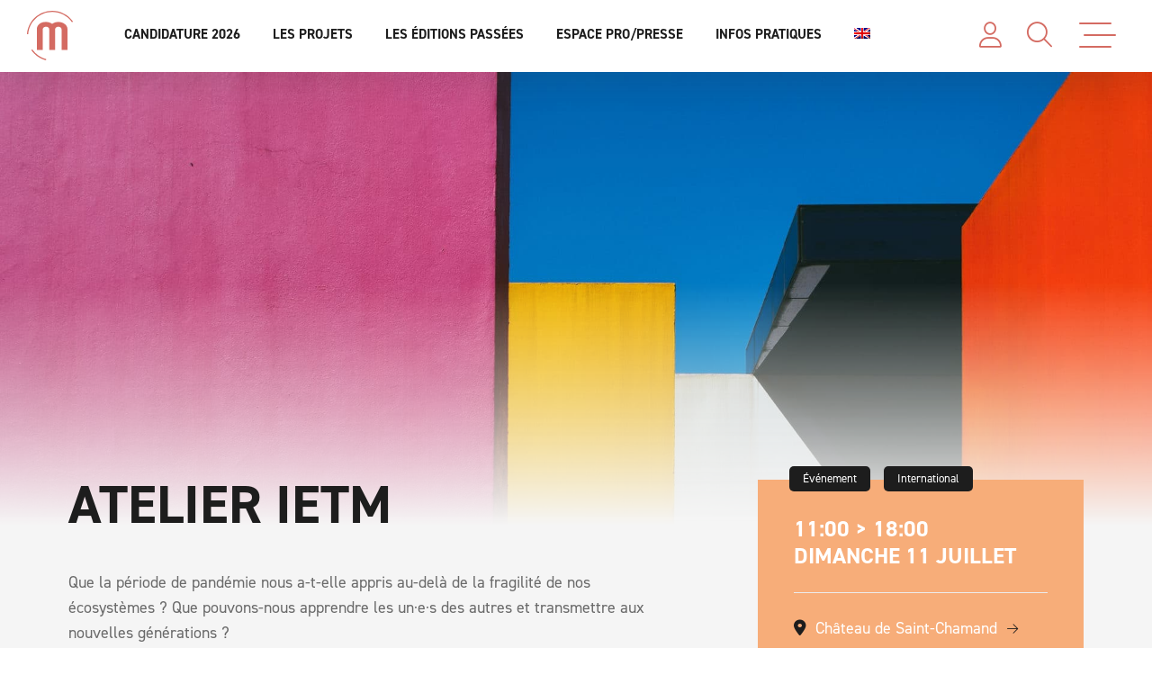

--- FILE ---
content_type: text/html; charset=UTF-8
request_url: https://lamanufacture.org/programmation/atelier-ietm/
body_size: 14954
content:
<!DOCTYPE html>
<html lang="fr-FR">
<head>
<!-- Basic
================================================== -->
<meta charset="UTF-8" />
<title>Atelier IETM - La Manufacture</title>
<meta http-equiv="X-UA-Compatible" content="IE=edge"> 
<meta name="viewport" content="width=device-width, initial-scale=1"> 
<!-- CSS
  ================================================== -->
<link rel="stylesheet" href="https://use.typekit.net/zxm7rxu.css">
<script src="https://kit.fontawesome.com/6c67892230.js" crossorigin="anonymous"></script>
<link rel="stylesheet" type="text/css" media="all" href="https://lamanufacture.org/wp-content/themes/lamanufacture/style.css?v=1.1" />
<link rel="stylesheet" type="text/css" media="all" href="https://lamanufacture.org/wp-content/themes/lamanufacture/responsive.css" />
<link rel="shortcut icon" href="https://lamanufacture.org/wp-content/themes/lamanufacture/favicon.png">
<script type="text/javascript" src="https://lamanufacture.org/wp-content/themes/lamanufacture/js/jquery-3.5.1.min.js"></script>
<script type="text/javascript" src="https://lamanufacture.org/wp-content/themes/lamanufacture/js/bxslider.min.js"></script>
<link rel="stylesheet" href="https://cdnjs.cloudflare.com/ajax/libs/tiny-slider/2.9.3/tiny-slider.css">
<script src="https://cdnjs.cloudflare.com/ajax/libs/tiny-slider/2.9.2/min/tiny-slider.js"></script>
<meta name='robots' content='index, follow, max-image-preview:large, max-snippet:-1, max-video-preview:-1' />
<link rel="alternate" hreflang="en" href="https://lamanufacture.org/en/programmation/atelier-ietm/" />
<link rel="alternate" hreflang="fr" href="https://lamanufacture.org/programmation/atelier-ietm/" />
<link rel="alternate" hreflang="x-default" href="https://lamanufacture.org/programmation/atelier-ietm/" />

	<!-- This site is optimized with the Yoast SEO plugin v26.6 - https://yoast.com/wordpress/plugins/seo/ -->
	<link rel="canonical" href="https://lamanufacture.org/programmation/atelier-ietm/" />
	<meta property="og:locale" content="fr_FR" />
	<meta property="og:type" content="article" />
	<meta property="og:title" content="Atelier IETM - La Manufacture" />
	<meta property="og:url" content="https://lamanufacture.org/programmation/atelier-ietm/" />
	<meta property="og:site_name" content="La Manufacture" />
	<meta property="article:publisher" content="https://www.facebook.com/lamanufacture.avignon" />
	<meta property="article:modified_time" content="2022-04-27T09:56:34+00:00" />
	<meta property="og:image" content="https://lamanufacture.org/wp-content/uploads/2022/06/manuf22-1920x900-1.jpg" />
	<meta property="og:image:width" content="1920" />
	<meta property="og:image:height" content="900" />
	<meta property="og:image:type" content="image/jpeg" />
	<meta name="twitter:card" content="summary_large_image" />
	<meta name="twitter:site" content="@lamanufacture84" />
	<script type="application/ld+json" class="yoast-schema-graph">{"@context":"https://schema.org","@graph":[{"@type":"WebPage","@id":"https://lamanufacture.org/programmation/atelier-ietm/","url":"https://lamanufacture.org/programmation/atelier-ietm/","name":"Atelier IETM - La Manufacture","isPartOf":{"@id":"https://lamanufacture.org/#website"},"datePublished":"2021-07-02T09:32:12+00:00","dateModified":"2022-04-27T09:56:34+00:00","breadcrumb":{"@id":"https://lamanufacture.org/programmation/atelier-ietm/#breadcrumb"},"inLanguage":"fr-FR","potentialAction":[{"@type":"ReadAction","target":["https://lamanufacture.org/programmation/atelier-ietm/"]}]},{"@type":"BreadcrumbList","@id":"https://lamanufacture.org/programmation/atelier-ietm/#breadcrumb","itemListElement":[{"@type":"ListItem","position":1,"name":"Accueil","item":"https://lamanufacture.org/"},{"@type":"ListItem","position":2,"name":"Atelier IETM"}]},{"@type":"WebSite","@id":"https://lamanufacture.org/#website","url":"https://lamanufacture.org/","name":"La Manufacture","description":"","potentialAction":[{"@type":"SearchAction","target":{"@type":"EntryPoint","urlTemplate":"https://lamanufacture.org/?s={search_term_string}"},"query-input":{"@type":"PropertyValueSpecification","valueRequired":true,"valueName":"search_term_string"}}],"inLanguage":"fr-FR"}]}</script>
	<!-- / Yoast SEO plugin. -->



<link rel="alternate" title="oEmbed (JSON)" type="application/json+oembed" href="https://lamanufacture.org/wp-json/oembed/1.0/embed?url=https%3A%2F%2Flamanufacture.org%2Fprogrammation%2Fatelier-ietm%2F" />
<link rel="alternate" title="oEmbed (XML)" type="text/xml+oembed" href="https://lamanufacture.org/wp-json/oembed/1.0/embed?url=https%3A%2F%2Flamanufacture.org%2Fprogrammation%2Fatelier-ietm%2F&#038;format=xml" />
<style id='wp-img-auto-sizes-contain-inline-css' type='text/css'>
img:is([sizes=auto i],[sizes^="auto," i]){contain-intrinsic-size:3000px 1500px}
/*# sourceURL=wp-img-auto-sizes-contain-inline-css */
</style>
<link rel='stylesheet' id='wp-block-library-css' href='https://lamanufacture.org/wp-includes/css/dist/block-library/style.min.css?ver=6.9' type='text/css' media='all' />
<style id='classic-theme-styles-inline-css' type='text/css'>
/*! This file is auto-generated */
.wp-block-button__link{color:#fff;background-color:#32373c;border-radius:9999px;box-shadow:none;text-decoration:none;padding:calc(.667em + 2px) calc(1.333em + 2px);font-size:1.125em}.wp-block-file__button{background:#32373c;color:#fff;text-decoration:none}
/*# sourceURL=/wp-includes/css/classic-themes.min.css */
</style>
<style id='global-styles-inline-css' type='text/css'>
:root{--wp--preset--aspect-ratio--square: 1;--wp--preset--aspect-ratio--4-3: 4/3;--wp--preset--aspect-ratio--3-4: 3/4;--wp--preset--aspect-ratio--3-2: 3/2;--wp--preset--aspect-ratio--2-3: 2/3;--wp--preset--aspect-ratio--16-9: 16/9;--wp--preset--aspect-ratio--9-16: 9/16;--wp--preset--color--black: #000000;--wp--preset--color--cyan-bluish-gray: #abb8c3;--wp--preset--color--white: #ffffff;--wp--preset--color--pale-pink: #f78da7;--wp--preset--color--vivid-red: #cf2e2e;--wp--preset--color--luminous-vivid-orange: #ff6900;--wp--preset--color--luminous-vivid-amber: #fcb900;--wp--preset--color--light-green-cyan: #7bdcb5;--wp--preset--color--vivid-green-cyan: #00d084;--wp--preset--color--pale-cyan-blue: #8ed1fc;--wp--preset--color--vivid-cyan-blue: #0693e3;--wp--preset--color--vivid-purple: #9b51e0;--wp--preset--gradient--vivid-cyan-blue-to-vivid-purple: linear-gradient(135deg,rgb(6,147,227) 0%,rgb(155,81,224) 100%);--wp--preset--gradient--light-green-cyan-to-vivid-green-cyan: linear-gradient(135deg,rgb(122,220,180) 0%,rgb(0,208,130) 100%);--wp--preset--gradient--luminous-vivid-amber-to-luminous-vivid-orange: linear-gradient(135deg,rgb(252,185,0) 0%,rgb(255,105,0) 100%);--wp--preset--gradient--luminous-vivid-orange-to-vivid-red: linear-gradient(135deg,rgb(255,105,0) 0%,rgb(207,46,46) 100%);--wp--preset--gradient--very-light-gray-to-cyan-bluish-gray: linear-gradient(135deg,rgb(238,238,238) 0%,rgb(169,184,195) 100%);--wp--preset--gradient--cool-to-warm-spectrum: linear-gradient(135deg,rgb(74,234,220) 0%,rgb(151,120,209) 20%,rgb(207,42,186) 40%,rgb(238,44,130) 60%,rgb(251,105,98) 80%,rgb(254,248,76) 100%);--wp--preset--gradient--blush-light-purple: linear-gradient(135deg,rgb(255,206,236) 0%,rgb(152,150,240) 100%);--wp--preset--gradient--blush-bordeaux: linear-gradient(135deg,rgb(254,205,165) 0%,rgb(254,45,45) 50%,rgb(107,0,62) 100%);--wp--preset--gradient--luminous-dusk: linear-gradient(135deg,rgb(255,203,112) 0%,rgb(199,81,192) 50%,rgb(65,88,208) 100%);--wp--preset--gradient--pale-ocean: linear-gradient(135deg,rgb(255,245,203) 0%,rgb(182,227,212) 50%,rgb(51,167,181) 100%);--wp--preset--gradient--electric-grass: linear-gradient(135deg,rgb(202,248,128) 0%,rgb(113,206,126) 100%);--wp--preset--gradient--midnight: linear-gradient(135deg,rgb(2,3,129) 0%,rgb(40,116,252) 100%);--wp--preset--font-size--small: 13px;--wp--preset--font-size--medium: 20px;--wp--preset--font-size--large: 36px;--wp--preset--font-size--x-large: 42px;--wp--preset--spacing--20: 0.44rem;--wp--preset--spacing--30: 0.67rem;--wp--preset--spacing--40: 1rem;--wp--preset--spacing--50: 1.5rem;--wp--preset--spacing--60: 2.25rem;--wp--preset--spacing--70: 3.38rem;--wp--preset--spacing--80: 5.06rem;--wp--preset--shadow--natural: 6px 6px 9px rgba(0, 0, 0, 0.2);--wp--preset--shadow--deep: 12px 12px 50px rgba(0, 0, 0, 0.4);--wp--preset--shadow--sharp: 6px 6px 0px rgba(0, 0, 0, 0.2);--wp--preset--shadow--outlined: 6px 6px 0px -3px rgb(255, 255, 255), 6px 6px rgb(0, 0, 0);--wp--preset--shadow--crisp: 6px 6px 0px rgb(0, 0, 0);}:where(.is-layout-flex){gap: 0.5em;}:where(.is-layout-grid){gap: 0.5em;}body .is-layout-flex{display: flex;}.is-layout-flex{flex-wrap: wrap;align-items: center;}.is-layout-flex > :is(*, div){margin: 0;}body .is-layout-grid{display: grid;}.is-layout-grid > :is(*, div){margin: 0;}:where(.wp-block-columns.is-layout-flex){gap: 2em;}:where(.wp-block-columns.is-layout-grid){gap: 2em;}:where(.wp-block-post-template.is-layout-flex){gap: 1.25em;}:where(.wp-block-post-template.is-layout-grid){gap: 1.25em;}.has-black-color{color: var(--wp--preset--color--black) !important;}.has-cyan-bluish-gray-color{color: var(--wp--preset--color--cyan-bluish-gray) !important;}.has-white-color{color: var(--wp--preset--color--white) !important;}.has-pale-pink-color{color: var(--wp--preset--color--pale-pink) !important;}.has-vivid-red-color{color: var(--wp--preset--color--vivid-red) !important;}.has-luminous-vivid-orange-color{color: var(--wp--preset--color--luminous-vivid-orange) !important;}.has-luminous-vivid-amber-color{color: var(--wp--preset--color--luminous-vivid-amber) !important;}.has-light-green-cyan-color{color: var(--wp--preset--color--light-green-cyan) !important;}.has-vivid-green-cyan-color{color: var(--wp--preset--color--vivid-green-cyan) !important;}.has-pale-cyan-blue-color{color: var(--wp--preset--color--pale-cyan-blue) !important;}.has-vivid-cyan-blue-color{color: var(--wp--preset--color--vivid-cyan-blue) !important;}.has-vivid-purple-color{color: var(--wp--preset--color--vivid-purple) !important;}.has-black-background-color{background-color: var(--wp--preset--color--black) !important;}.has-cyan-bluish-gray-background-color{background-color: var(--wp--preset--color--cyan-bluish-gray) !important;}.has-white-background-color{background-color: var(--wp--preset--color--white) !important;}.has-pale-pink-background-color{background-color: var(--wp--preset--color--pale-pink) !important;}.has-vivid-red-background-color{background-color: var(--wp--preset--color--vivid-red) !important;}.has-luminous-vivid-orange-background-color{background-color: var(--wp--preset--color--luminous-vivid-orange) !important;}.has-luminous-vivid-amber-background-color{background-color: var(--wp--preset--color--luminous-vivid-amber) !important;}.has-light-green-cyan-background-color{background-color: var(--wp--preset--color--light-green-cyan) !important;}.has-vivid-green-cyan-background-color{background-color: var(--wp--preset--color--vivid-green-cyan) !important;}.has-pale-cyan-blue-background-color{background-color: var(--wp--preset--color--pale-cyan-blue) !important;}.has-vivid-cyan-blue-background-color{background-color: var(--wp--preset--color--vivid-cyan-blue) !important;}.has-vivid-purple-background-color{background-color: var(--wp--preset--color--vivid-purple) !important;}.has-black-border-color{border-color: var(--wp--preset--color--black) !important;}.has-cyan-bluish-gray-border-color{border-color: var(--wp--preset--color--cyan-bluish-gray) !important;}.has-white-border-color{border-color: var(--wp--preset--color--white) !important;}.has-pale-pink-border-color{border-color: var(--wp--preset--color--pale-pink) !important;}.has-vivid-red-border-color{border-color: var(--wp--preset--color--vivid-red) !important;}.has-luminous-vivid-orange-border-color{border-color: var(--wp--preset--color--luminous-vivid-orange) !important;}.has-luminous-vivid-amber-border-color{border-color: var(--wp--preset--color--luminous-vivid-amber) !important;}.has-light-green-cyan-border-color{border-color: var(--wp--preset--color--light-green-cyan) !important;}.has-vivid-green-cyan-border-color{border-color: var(--wp--preset--color--vivid-green-cyan) !important;}.has-pale-cyan-blue-border-color{border-color: var(--wp--preset--color--pale-cyan-blue) !important;}.has-vivid-cyan-blue-border-color{border-color: var(--wp--preset--color--vivid-cyan-blue) !important;}.has-vivid-purple-border-color{border-color: var(--wp--preset--color--vivid-purple) !important;}.has-vivid-cyan-blue-to-vivid-purple-gradient-background{background: var(--wp--preset--gradient--vivid-cyan-blue-to-vivid-purple) !important;}.has-light-green-cyan-to-vivid-green-cyan-gradient-background{background: var(--wp--preset--gradient--light-green-cyan-to-vivid-green-cyan) !important;}.has-luminous-vivid-amber-to-luminous-vivid-orange-gradient-background{background: var(--wp--preset--gradient--luminous-vivid-amber-to-luminous-vivid-orange) !important;}.has-luminous-vivid-orange-to-vivid-red-gradient-background{background: var(--wp--preset--gradient--luminous-vivid-orange-to-vivid-red) !important;}.has-very-light-gray-to-cyan-bluish-gray-gradient-background{background: var(--wp--preset--gradient--very-light-gray-to-cyan-bluish-gray) !important;}.has-cool-to-warm-spectrum-gradient-background{background: var(--wp--preset--gradient--cool-to-warm-spectrum) !important;}.has-blush-light-purple-gradient-background{background: var(--wp--preset--gradient--blush-light-purple) !important;}.has-blush-bordeaux-gradient-background{background: var(--wp--preset--gradient--blush-bordeaux) !important;}.has-luminous-dusk-gradient-background{background: var(--wp--preset--gradient--luminous-dusk) !important;}.has-pale-ocean-gradient-background{background: var(--wp--preset--gradient--pale-ocean) !important;}.has-electric-grass-gradient-background{background: var(--wp--preset--gradient--electric-grass) !important;}.has-midnight-gradient-background{background: var(--wp--preset--gradient--midnight) !important;}.has-small-font-size{font-size: var(--wp--preset--font-size--small) !important;}.has-medium-font-size{font-size: var(--wp--preset--font-size--medium) !important;}.has-large-font-size{font-size: var(--wp--preset--font-size--large) !important;}.has-x-large-font-size{font-size: var(--wp--preset--font-size--x-large) !important;}
:where(.wp-block-post-template.is-layout-flex){gap: 1.25em;}:where(.wp-block-post-template.is-layout-grid){gap: 1.25em;}
:where(.wp-block-term-template.is-layout-flex){gap: 1.25em;}:where(.wp-block-term-template.is-layout-grid){gap: 1.25em;}
:where(.wp-block-columns.is-layout-flex){gap: 2em;}:where(.wp-block-columns.is-layout-grid){gap: 2em;}
:root :where(.wp-block-pullquote){font-size: 1.5em;line-height: 1.6;}
/*# sourceURL=global-styles-inline-css */
</style>
<style id='wpgb-head-inline-css' type='text/css'>
.wp-grid-builder:not(.wpgb-template),.wpgb-facet{opacity:0.01}.wpgb-facet fieldset{margin:0;padding:0;border:none;outline:none;box-shadow:none}.wpgb-facet fieldset:last-child{margin-bottom:40px;}.wpgb-facet fieldset legend.wpgb-sr-only{height:1px;width:1px}
/*# sourceURL=wpgb-head-inline-css */
</style>
<link rel='stylesheet' id='wpml-menu-item-0-css' href='https://lamanufacture.org/wp-content/plugins/sitepress-multilingual-cms/templates/language-switchers/menu-item/style.min.css?ver=1' type='text/css' media='all' />
<link rel='stylesheet' id='elementor-frontend-css' href='https://lamanufacture.org/wp-content/plugins/elementor/assets/css/frontend.min.css?ver=3.34.1' type='text/css' media='all' />
<link rel='stylesheet' id='e-popup-css' href='https://lamanufacture.org/wp-content/plugins/elementor-pro/assets/css/conditionals/popup.min.css?ver=3.33.2' type='text/css' media='all' />
<link rel='stylesheet' id='elementor-icons-css' href='https://lamanufacture.org/wp-content/plugins/elementor/assets/lib/eicons/css/elementor-icons.min.css?ver=5.45.0' type='text/css' media='all' />
<link rel='stylesheet' id='elementor-post-8-css' href='https://lamanufacture.org/wp-content/uploads/elementor/css/post-8.css?ver=1768401970' type='text/css' media='all' />
<link rel='stylesheet' id='elementor-post-773-css' href='https://lamanufacture.org/wp-content/uploads/elementor/css/post-773.css?ver=1768401970' type='text/css' media='all' />
<link rel='stylesheet' id='searchwp-forms-css' href='https://lamanufacture.org/wp-content/plugins/searchwp/assets/css/frontend/search-forms.min.css?ver=4.5.5' type='text/css' media='all' />
<link rel='stylesheet' id='elementor-gf-local-roboto-css' href='https://lamanufacture.org/wp-content/uploads/elementor/google-fonts/css/roboto.css?ver=1742764273' type='text/css' media='all' />
<link rel='stylesheet' id='elementor-gf-local-robotoslab-css' href='https://lamanufacture.org/wp-content/uploads/elementor/google-fonts/css/robotoslab.css?ver=1742764276' type='text/css' media='all' />
<script type="text/javascript" src="https://lamanufacture.org/wp-includes/js/jquery/jquery.min.js?ver=3.7.1" id="jquery-core-js"></script>
<script type="text/javascript" src="https://lamanufacture.org/wp-includes/js/jquery/jquery-migrate.min.js?ver=3.4.1" id="jquery-migrate-js"></script>
<link rel="https://api.w.org/" href="https://lamanufacture.org/wp-json/" /><meta name="generator" content="WPML ver:4.7.6 stt:1,4;" />

		<!-- GA Google Analytics @ https://m0n.co/ga -->
		<script>
			(function(i,s,o,g,r,a,m){i['GoogleAnalyticsObject']=r;i[r]=i[r]||function(){
			(i[r].q=i[r].q||[]).push(arguments)},i[r].l=1*new Date();a=s.createElement(o),
			m=s.getElementsByTagName(o)[0];a.async=1;a.src=g;m.parentNode.insertBefore(a,m)
			})(window,document,'script','https://www.google-analytics.com/analytics.js','ga');
			ga('create', 'UA-41011878-1', 'auto');
			ga('send', 'pageview');
		</script>

	<noscript><style>.wp-grid-builder .wpgb-card.wpgb-card-hidden .wpgb-card-wrapper{opacity:1!important;visibility:visible!important;transform:none!important}.wpgb-facet {opacity:1!important;pointer-events:auto!important}.wpgb-facet *:not(.wpgb-pagination-facet){display:none}</style></noscript><meta name="generator" content="Elementor 3.34.1; features: additional_custom_breakpoints; settings: css_print_method-external, google_font-enabled, font_display-auto">
			<style>
				.e-con.e-parent:nth-of-type(n+4):not(.e-lazyloaded):not(.e-no-lazyload),
				.e-con.e-parent:nth-of-type(n+4):not(.e-lazyloaded):not(.e-no-lazyload) * {
					background-image: none !important;
				}
				@media screen and (max-height: 1024px) {
					.e-con.e-parent:nth-of-type(n+3):not(.e-lazyloaded):not(.e-no-lazyload),
					.e-con.e-parent:nth-of-type(n+3):not(.e-lazyloaded):not(.e-no-lazyload) * {
						background-image: none !important;
					}
				}
				@media screen and (max-height: 640px) {
					.e-con.e-parent:nth-of-type(n+2):not(.e-lazyloaded):not(.e-no-lazyload),
					.e-con.e-parent:nth-of-type(n+2):not(.e-lazyloaded):not(.e-no-lazyload) * {
						background-image: none !important;
					}
				}
			</style>
			<noscript><style id="rocket-lazyload-nojs-css">.rll-youtube-player, [data-lazy-src]{display:none !important;}</style></noscript><meta name="generator" content="WP Rocket 3.20.3" data-wpr-features="wpr_lazyload_images wpr_preload_links wpr_desktop" /></head>

<body id="812" class="wp-singular programmation-template-default single single-programmation postid-812 wp-theme-lamanufacture elementor-default elementor-kit-8">
<header data-rocket-location-hash="d91901505b7f7167fab528ae31f8bee3" id="header" class="transition shadow2">
	<div data-rocket-location-hash="e345ca983c54cce7c22f6de5d72e0bd1" class="rangee full">
		<p id="logo"><a href="https://lamanufacture.org"><img src="data:image/svg+xml,%3Csvg%20xmlns='http://www.w3.org/2000/svg'%20viewBox='0%200%200%200'%3E%3C/svg%3E" alt="Logo Atelier IETM - La Manufacture" data-lazy-src="https://lamanufacture.org/wp-content/themes/lamanufacture/img/logo-la-manufacture.svg" /><noscript><img src="https://lamanufacture.org/wp-content/themes/lamanufacture/img/logo-la-manufacture.svg" alt="Logo Atelier IETM - La Manufacture" /></noscript></a></p>
		<nav><div data-rocket-location-hash="41fbfb6c38af590b6eeaf3a2b46a8700" class="menu-menu-principal-container"><ul id="menu-menu-principal" class="menu"><li id="menu-item-6320" class="menu-item menu-item-type-post_type menu-item-object-page menu-item-6320"><a href="https://lamanufacture.org/candidature-2026/">Candidature 2026</a></li>
<li id="menu-item-37" class="menu-item menu-item-type-post_type menu-item-object-page menu-item-37"><a href="https://lamanufacture.org/projets/">Les projets</a></li>
<li id="menu-item-6390" class="menu-item menu-item-type-post_type menu-item-object-page menu-item-6390"><a href="https://lamanufacture.org/editions-passees/">Les éditions passées</a></li>
<li id="menu-item-3836" class="menu-item menu-item-type-post_type menu-item-object-page menu-item-3836"><a href="https://lamanufacture.org/espace-pro-presse/">Espace pro/presse</a></li>
<li id="menu-item-35" class="menu-item menu-item-type-post_type menu-item-object-page menu-item-35"><a href="https://lamanufacture.org/infos-pratiques/">Infos pratiques</a></li>
<li id="menu-item-wpml-ls-3-en" class="menu-item wpml-ls-slot-3 wpml-ls-item wpml-ls-item-en wpml-ls-menu-item wpml-ls-first-item menu-item-type-wpml_ls_menu_item menu-item-object-wpml_ls_menu_item menu-item-wpml-ls-3-en"><a href="https://lamanufacture.org/en/programmation/atelier-ietm/" title="Passer à "><img
            class="wpml-ls-flag"
            src="data:image/svg+xml,%3Csvg%20xmlns='http://www.w3.org/2000/svg'%20viewBox='0%200%200%200'%3E%3C/svg%3E"
            alt="Anglais"
            
            
    data-lazy-src="https://lamanufacture.org/wp-content/plugins/sitepress-multilingual-cms/res/flags/en.png" /><noscript><img
            class="wpml-ls-flag"
            src="https://lamanufacture.org/wp-content/plugins/sitepress-multilingual-cms/res/flags/en.png"
            alt="Anglais"
            
            
    /></noscript></a></li>
<li id="menu-item-wpml-ls-3-fr" class="menu-item wpml-ls-slot-3 wpml-ls-item wpml-ls-item-fr wpml-ls-current-language wpml-ls-menu-item wpml-ls-last-item menu-item-type-wpml_ls_menu_item menu-item-object-wpml_ls_menu_item menu-item-wpml-ls-3-fr"><a href="https://lamanufacture.org/programmation/atelier-ietm/" title="Passer à "><img
            class="wpml-ls-flag"
            src="data:image/svg+xml,%3Csvg%20xmlns='http://www.w3.org/2000/svg'%20viewBox='0%200%200%200'%3E%3C/svg%3E"
            alt="Français"
            
            
    data-lazy-src="https://lamanufacture.org/wp-content/plugins/sitepress-multilingual-cms/res/flags/fr.png" /><noscript><img
            class="wpml-ls-flag"
            src="https://lamanufacture.org/wp-content/plugins/sitepress-multilingual-cms/res/flags/fr.png"
            alt="Français"
            
            
    /></noscript></a></li>
</ul></div></nav>
		<div data-rocket-location-hash="55501ca30aa7494fdb60dff947736428" id="btn-search"></div>
		<a href="https://lamanufacture.org/espace-compagnie/" id="btn-user"></a>
	</div>
</header>
<div data-rocket-location-hash="da2dc5f1fd85e453788af353c1adab9b" class="hamburger">
    <div data-rocket-location-hash="4675837973576b7f6e17f365c3868c34" class="hamburger__container">
    	<div data-rocket-location-hash="86f96ab983e4a7e01e5b00cbf9663bf9" class="hamburger__inner"></div>
    	<div data-rocket-location-hash="569367b83963ef8bb6ce5c39a0295f63" class="hamburger__hidden"></div>
    </div>
</div>
<div data-rocket-location-hash="6859bbd036940394d64b4a58f01fcc22" id="hambmenu">
	<div data-rocket-location-hash="b29770e23bd33823873181a0406e6fa8" class="content-menu-hamburger">
		<div class="menu-menu-principal-container"><ul id="menu-menu-principal-1" class="menu"><li class="menu-item menu-item-type-post_type menu-item-object-page menu-item-6320"><a href="https://lamanufacture.org/candidature-2026/">Candidature 2026</a></li>
<li class="menu-item menu-item-type-post_type menu-item-object-page menu-item-37"><a href="https://lamanufacture.org/projets/">Les projets</a></li>
<li class="menu-item menu-item-type-post_type menu-item-object-page menu-item-6390"><a href="https://lamanufacture.org/editions-passees/">Les éditions passées</a></li>
<li class="menu-item menu-item-type-post_type menu-item-object-page menu-item-3836"><a href="https://lamanufacture.org/espace-pro-presse/">Espace pro/presse</a></li>
<li class="menu-item menu-item-type-post_type menu-item-object-page menu-item-35"><a href="https://lamanufacture.org/infos-pratiques/">Infos pratiques</a></li>
<li class="menu-item wpml-ls-slot-3 wpml-ls-item wpml-ls-item-en wpml-ls-menu-item wpml-ls-first-item menu-item-type-wpml_ls_menu_item menu-item-object-wpml_ls_menu_item menu-item-wpml-ls-3-en"><a href="https://lamanufacture.org/en/programmation/atelier-ietm/" title="Passer à "><img
            class="wpml-ls-flag"
            src="data:image/svg+xml,%3Csvg%20xmlns='http://www.w3.org/2000/svg'%20viewBox='0%200%200%200'%3E%3C/svg%3E"
            alt="Anglais"
            
            
    data-lazy-src="https://lamanufacture.org/wp-content/plugins/sitepress-multilingual-cms/res/flags/en.png" /><noscript><img
            class="wpml-ls-flag"
            src="https://lamanufacture.org/wp-content/plugins/sitepress-multilingual-cms/res/flags/en.png"
            alt="Anglais"
            
            
    /></noscript></a></li>
<li class="menu-item wpml-ls-slot-3 wpml-ls-item wpml-ls-item-fr wpml-ls-current-language wpml-ls-menu-item wpml-ls-last-item menu-item-type-wpml_ls_menu_item menu-item-object-wpml_ls_menu_item menu-item-wpml-ls-3-fr"><a href="https://lamanufacture.org/programmation/atelier-ietm/" title="Passer à "><img
            class="wpml-ls-flag"
            src="data:image/svg+xml,%3Csvg%20xmlns='http://www.w3.org/2000/svg'%20viewBox='0%200%200%200'%3E%3C/svg%3E"
            alt="Français"
            
            
    data-lazy-src="https://lamanufacture.org/wp-content/plugins/sitepress-multilingual-cms/res/flags/fr.png" /><noscript><img
            class="wpml-ls-flag"
            src="https://lamanufacture.org/wp-content/plugins/sitepress-multilingual-cms/res/flags/fr.png"
            alt="Français"
            
            
    /></noscript></a></li>
</ul></div>	</div>
</div>
<div data-rocket-location-hash="7a02e721eba50f3c83c8b04ae311e11f" id="main">
<div data-rocket-location-hash="20e62040c1bc6103f32912ccf684561e" id="single-event" class="gris">
	<p class="image"><img src="data:image/svg+xml,%3Csvg%20xmlns='http://www.w3.org/2000/svg'%20viewBox='0%200%200%200'%3E%3C/svg%3E" alt="Atelier IETM" data-lazy-src="https://lamanufacture.org/wp-content/uploads/2021/07/ietm2-1920x900-1-1920x800.jpg" /><noscript><img src="https://lamanufacture.org/wp-content/uploads/2021/07/ietm2-1920x900-1-1920x800.jpg" alt="Atelier IETM" /></noscript><span class="overlay-image-spectacle"></span></p>
	<div data-rocket-location-hash="ec4b29b8467a0ac24786f8a143efe013" class="rangee">
		<div class="col60 ecart-normal">
			<div class="bloc-content-single">
		    			    	<h1>Atelier IETM</h1>
		    														<div class="pres-spectacle">
						<p>Que la période de pandémie nous a-t-elle appris au-delà de la fragilité de nos écosystèmes ? Que pouvons-nous apprendre les un·e·s des autres et transmettre aux nouvelles générations ? </p>
<p><em>Trans-missions </em>s’inscrit comme la notion générale de la prochaine réunion plénière d&rsquo;automne à Lyon, du 21 au 24 octobre 2021 du réseau international des arts de la scène contemporaine IETM. Elle s’organisera comme un forum ouvert, proposant des espaces libres au sein desquels inventer ensemble, des procédés, des méthodes et d&rsquo;autres modes de transmission susceptibles de renforcer durablement notre écosystème des arts du spectacle.</p>
<p>Lors de l’Atelier IETM d’Avignon, nous vous invitons à contribuer au contenu de cette plénière en échangeant sur deux thèmes importants pour le spectacle vivant : celui de l’accessibilité d’abord, pour les artistes et publics en situation de handicap, celui de l’international, ensuite, envisagé sous le prisme d’un “nouvel international” &#8211; à inventer ou en cours ? &#8211;  plus décentralisé, raisonné et engagé.</p>
<p><a href="mailto:lyon2021@ietm.org">Plus d&rsquo;informations</a></p>
					</div>
				
				
				<div class="bloc-accordeon">
																							<div class="accordeon">
								<p class="titre-accordeon">11:00 > 11:30 / Mot de bienvenue</p>
								<div class="texte-accordeon"><p>Se reconnecter à l’international : Présentation de l’IETM et des enjeux de la réunion plénière de Lyon.<br />
<br />
Conversation entre Ása Richardsdóttir (Secrétaire générale de l’IETM) et Sergio Chianca (membre du collectif d’organisation de la réunion plénière de Lyon).<br />
<br />
<em>En anglais avec synthèse en français</em></p></div>
							</div>
													<div class="accordeon">
								<p class="titre-accordeon">11:30 > 13:00 / Présentation du rapport "LE MOMENT D'AGIR"</p>
								<div class="texte-accordeon"><p>Comment le manque de connaissance du secteur culturel crée des obstacles pour les artistes et les publics en situation de handicap ?<br />
<br />
Retour sur des résonances locales en lien avec des observations de l’étude. <br />
On the Move, le réseau d'information sur la mobilité culturelle, présentera  les premières observations d’une nouvelle étude majeure, commandée par le British Council dans le cadre du projet européen Europe Beyond Access, examinant les obstacles que rencontrent les personnes en situation de handicap pour accéder aux arts de la scène. <br />
<br />
Cette étude qui couvre 40 pays se base sur un examen de la littérature existante dans le domaine, une enquête ouverte à grande échelle et une série d'entretiens. Elle permettra de mettre en perspective les retours d'expériences des intervenants invités.<br />
<br />
Avec Marie Le Sourd et Yohann Floch (On the Move), Irene van Zeeland (Holland Festival) et des acteurs lyonnais du spectacle vivant.<br />
<br />
<a href="https://on-the-move.org/about/our-news/time-act-first-report-europe-beyond-access" target="_blank">Lire le rapport</a><br />
<br />
<em>En français avec synthèse en anglais</em><br />
</p></div>
							</div>
													<div class="accordeon">
								<p class="titre-accordeon">14:30 > 18:00 / L’International dans le spectacle vivant, quoi de nouveau ?</p>
								<div class="texte-accordeon"><p>14:30 > 15:15  / Conversation entre Nele Hertling et et Bashar Murkus (Kashabi Theater, Haïfa)<br />
Nele Hertling était présente à la table mythique autour de laquelle a été fondé  en 1980 l’IETM (alors Informal European Theatre Meeting). Créatrice du Hebbel Theatre et du festival Tanz im August, de Berlin à travers le monde, Nele Hertling fait partie de ces grandes personnalités culturelles qui ont initié des rencontres artistiques nouvelles, favorisé l’ouverture culturelle et la circulation des idées. En conversation avec Bashar Murkus, auteur et metteur-en-scène palestinien qui présente Le Musée au Festival d’Avignon, elle partagera son regard sur l’évolution des réseaux internationaux du spectacle vivant et les enjeux et le sens du “nouvel international”.<br />
<em>En anglais avec synthèse en français</em><br />
<br />
15:15 > 17:15 / Entre local et international : quel agenda pour le spectacle vivant ? <br />
Echanges en petits-groupes<br />
Cette séquence d’intelligence collective vise à esquisser collectivement le sens et les enjeux que les acteurs du spectacle vivant placent dans leurs rapports au local et à l’international, au regard des situations culturelles, politiques, écologiques, sociales.<br />
<br />
17:15 > 18:00 / Restitution et conclusion</p></div>
							</div>
																
														</div>


				
				

																							</div><!-- bloc-single-->
		</div>
		<div class="col5"></div>
		<div class="col35 ecart-normal">
			<div id="sticky">
				<div id="bloc-infos" class="jaune">
					<p class="types"><a href="https://lamanufacture.org/type-events/evenement/">Événement</a><a href="https://lamanufacture.org/type-events/international/">International</a></p>										<p class="dates">11:00 > 18:00</p>					<p class="dates">dimanche 11 juillet</p>			    				    				    				    				    	<hr/>
					
			    	<p class="lieux"><i class="fas fa-map-marker-alt"></i><a href="https://lamanufacture.org/lieux/chateau-de-saint-chamand/">Château de Saint-Chamand</a> <a href="https://www.google.com/maps/dir//3+Avenue+Fran%C3%A7ois+Mauriac,+84000+Avignon/@43.9329494,4.8409319,17z/data=!4m9!4m8!1m0!1m5!1m1!1s0x12b5ec372519a677:0xf70ab31c894a1853!2m2!1d4.8431206!2d43.9329494!3e0" class="syrendre" target="_blank"><i class="fal fa-arrow-right"></i> Itinéraire</a> <em> / </em></p>			    	<hr/>
								    	<p class="tarifs">Accès libre <a href="https://docs.google.com/forms/d/e/1FAIpQLSeZxjfNOADwknEeDM8ISldXqW6KtQDF05iJZm1ZEO3jRKdhnw/viewform" target="_blank"> sur réservation</a><br />
Buvette et petite restauration sur place</p>				</div>
											</div>
		</div>
	</div>

</div>



<footer data-rocket-location-hash="f494df01ba302de63a8716a622972e1c" id="footer">
	<div data-rocket-location-hash="09f9c0f05c217c243b1157b0c646b3a6" class="rangee">
		<div class="col25 ecart-normal">
			<p class="titre-footer">Le festival</p>
			 			<p>
				<a href="https://lamanufacture.org/programmation/">Programmation</a><br/>
				<a href="https://billetterie.lamanufacture.org/account_home?action_formulaire=affiche&lng=1" target="_blank">Mes billets</a><br/>
				<a href="https://lamanufacture.org/infos-pratiques/">Infos pratiques</a><br/>
				<a href="https://lamanufacture.org/lieux/">Les lieux</a>
			</p>
								</div>
		<div class="col25 ecart-normal">
			<p class="titre-footer">La Manufacture</p>
						<p>
				<a href="https://lamanufacture.org/le-collectif/">Le Collectif</a><br/>
				<a href="https://lamanufacture.org/editions-passees/">Les éditions passées</a><br/>
				<a href="https://lamanufacture.org/projets/">Les projets à l'année</a><br/>
				<!--<a href="https://lamanufacture.org/candidature/">Candidature 2024</a><br/>-->
				<a href="https://lamanufacture.org/presse/">Revue de presse</a>
			</p>
								</div>
		<div class="col25 ecart-normal">
			<p class="titre-footer">Informations</p>
						<p>
				<a href="https://lamanufacture.org/espace-pro-presse/">Espace pro / presse</a><br/>
				<a href="https://lamanufacture.org/mentions-legales/">Mentions légales</a><br/>
				<a href="https://lamanufacture.org/politique-de-confidentialite/">Politique de confidentialité</a><br/>
				<a href="https://lamanufacture.org/recrutement/">Recrutement</a>
			</p>
								</div>
		<div class="col25 ecart-normal">
			<ul class="reso-footer">
				<li><a href="https://www.facebook.com/lamanufacture.avignon" target="_blank"><i class="fab fa-facebook"></i></a></li>
				<li><a href="https://twitter.com/lamanufacture84?lang=fr" target="_blank"><i class="fab fa-x-twitter"></i></a></li>
				<li><a href="https://www.instagram.com/lamanufacture_avignon/?hl=fr" target="_blank"><i class="fab fa-instagram"></i></a></li>
				<li><a href="https://vimeo.com/lamanuf/" target="_blank"><i class="fab fa-vimeo"></i></a></li>
			</ul>
			<p class="bouton">
				<a id="newsletter">Inscription newsletter</a>
			</p>
		</div>
	</div>
</footer>
</div>
<div data-rocket-location-hash="0fbf0824c5db158134d90dbccffc40dc" id="search">
	<i class="close-search fal fa-times"></i>
	<form role="search" method="get" action="https://lamanufacture.org/" >
		<div>
		     <input type="search" id="InputFocus" onclick="this.value='';" onfocus="this.select()" onblur="this.value=!this.value?'Rechercher':this.value;" value="Rechercher" name="s" id="s" />					    <input type="submit" value="" />
		    <span>Appuyer sur Entrée pour valider</span>					</div>
	</form>
</div>
<script type="speculationrules">
{"prefetch":[{"source":"document","where":{"and":[{"href_matches":"/*"},{"not":{"href_matches":["/wp-*.php","/wp-admin/*","/wp-content/uploads/*","/wp-content/*","/wp-content/plugins/*","/wp-content/themes/lamanufacture/*","/*\\?(.+)"]}},{"not":{"selector_matches":"a[rel~=\"nofollow\"]"}},{"not":{"selector_matches":".no-prefetch, .no-prefetch a"}}]},"eagerness":"conservative"}]}
</script>
		<div data-elementor-type="popup" data-elementor-id="773" class="elementor elementor-773 elementor-location-popup" data-elementor-settings="{&quot;prevent_scroll&quot;:&quot;yes&quot;,&quot;open_selector&quot;:&quot;#newsletter&quot;,&quot;a11y_navigation&quot;:&quot;yes&quot;,&quot;triggers&quot;:[],&quot;timing&quot;:[]}" data-elementor-post-type="elementor_library">
					<section data-rocket-location-hash="f0753788f1a567c8e2825ccafc92cd9a" class="elementor-section elementor-top-section elementor-element elementor-element-d6770ef elementor-section-full_width elementor-section-height-default elementor-section-height-default" data-id="d6770ef" data-element_type="section">
						<div data-rocket-location-hash="b0f3bfc82182f04f4d2face77bbd034f" class="elementor-container elementor-column-gap-default">
					<div class="elementor-column elementor-col-100 elementor-top-column elementor-element elementor-element-7cc1f78" data-id="7cc1f78" data-element_type="column">
			<div class="elementor-widget-wrap elementor-element-populated">
						<div class="elementor-element elementor-element-217128e elementor-widget elementor-widget-html" data-id="217128e" data-element_type="widget" data-widget_type="html.default">
				<div class="elementor-widget-container">
					<iframe width="540" height="615" src="https://600d9710.sibforms.com/serve/[base64]" frameborder="0" scrolling="auto" allowfullscreen style="display: block;margin-left: auto;margin-right: auto;max-width: 100%;"></iframe>				</div>
				</div>
					</div>
		</div>
					</div>
		</section>
				</div>
					<script>
				const lazyloadRunObserver = () => {
					const lazyloadBackgrounds = document.querySelectorAll( `.e-con.e-parent:not(.e-lazyloaded)` );
					const lazyloadBackgroundObserver = new IntersectionObserver( ( entries ) => {
						entries.forEach( ( entry ) => {
							if ( entry.isIntersecting ) {
								let lazyloadBackground = entry.target;
								if( lazyloadBackground ) {
									lazyloadBackground.classList.add( 'e-lazyloaded' );
								}
								lazyloadBackgroundObserver.unobserve( entry.target );
							}
						});
					}, { rootMargin: '200px 0px 200px 0px' } );
					lazyloadBackgrounds.forEach( ( lazyloadBackground ) => {
						lazyloadBackgroundObserver.observe( lazyloadBackground );
					} );
				};
				const events = [
					'DOMContentLoaded',
					'elementor/lazyload/observe',
				];
				events.forEach( ( event ) => {
					document.addEventListener( event, lazyloadRunObserver );
				} );
			</script>
			<script type="text/javascript" id="rocket-browser-checker-js-after">
/* <![CDATA[ */
"use strict";var _createClass=function(){function defineProperties(target,props){for(var i=0;i<props.length;i++){var descriptor=props[i];descriptor.enumerable=descriptor.enumerable||!1,descriptor.configurable=!0,"value"in descriptor&&(descriptor.writable=!0),Object.defineProperty(target,descriptor.key,descriptor)}}return function(Constructor,protoProps,staticProps){return protoProps&&defineProperties(Constructor.prototype,protoProps),staticProps&&defineProperties(Constructor,staticProps),Constructor}}();function _classCallCheck(instance,Constructor){if(!(instance instanceof Constructor))throw new TypeError("Cannot call a class as a function")}var RocketBrowserCompatibilityChecker=function(){function RocketBrowserCompatibilityChecker(options){_classCallCheck(this,RocketBrowserCompatibilityChecker),this.passiveSupported=!1,this._checkPassiveOption(this),this.options=!!this.passiveSupported&&options}return _createClass(RocketBrowserCompatibilityChecker,[{key:"_checkPassiveOption",value:function(self){try{var options={get passive(){return!(self.passiveSupported=!0)}};window.addEventListener("test",null,options),window.removeEventListener("test",null,options)}catch(err){self.passiveSupported=!1}}},{key:"initRequestIdleCallback",value:function(){!1 in window&&(window.requestIdleCallback=function(cb){var start=Date.now();return setTimeout(function(){cb({didTimeout:!1,timeRemaining:function(){return Math.max(0,50-(Date.now()-start))}})},1)}),!1 in window&&(window.cancelIdleCallback=function(id){return clearTimeout(id)})}},{key:"isDataSaverModeOn",value:function(){return"connection"in navigator&&!0===navigator.connection.saveData}},{key:"supportsLinkPrefetch",value:function(){var elem=document.createElement("link");return elem.relList&&elem.relList.supports&&elem.relList.supports("prefetch")&&window.IntersectionObserver&&"isIntersecting"in IntersectionObserverEntry.prototype}},{key:"isSlowConnection",value:function(){return"connection"in navigator&&"effectiveType"in navigator.connection&&("2g"===navigator.connection.effectiveType||"slow-2g"===navigator.connection.effectiveType)}}]),RocketBrowserCompatibilityChecker}();
//# sourceURL=rocket-browser-checker-js-after
/* ]]> */
</script>
<script type="text/javascript" id="rocket-preload-links-js-extra">
/* <![CDATA[ */
var RocketPreloadLinksConfig = {"excludeUris":"/(?:.+/)?feed(?:/(?:.+/?)?)?$|/(?:.+/)?embed/|/(index.php/)?(.*)wp-json(/.*|$)|/refer/|/go/|/recommend/|/recommends/","usesTrailingSlash":"1","imageExt":"jpg|jpeg|gif|png|tiff|bmp|webp|avif|pdf|doc|docx|xls|xlsx|php","fileExt":"jpg|jpeg|gif|png|tiff|bmp|webp|avif|pdf|doc|docx|xls|xlsx|php|html|htm","siteUrl":"https://lamanufacture.org","onHoverDelay":"100","rateThrottle":"3"};
//# sourceURL=rocket-preload-links-js-extra
/* ]]> */
</script>
<script type="text/javascript" id="rocket-preload-links-js-after">
/* <![CDATA[ */
(function() {
"use strict";var r="function"==typeof Symbol&&"symbol"==typeof Symbol.iterator?function(e){return typeof e}:function(e){return e&&"function"==typeof Symbol&&e.constructor===Symbol&&e!==Symbol.prototype?"symbol":typeof e},e=function(){function i(e,t){for(var n=0;n<t.length;n++){var i=t[n];i.enumerable=i.enumerable||!1,i.configurable=!0,"value"in i&&(i.writable=!0),Object.defineProperty(e,i.key,i)}}return function(e,t,n){return t&&i(e.prototype,t),n&&i(e,n),e}}();function i(e,t){if(!(e instanceof t))throw new TypeError("Cannot call a class as a function")}var t=function(){function n(e,t){i(this,n),this.browser=e,this.config=t,this.options=this.browser.options,this.prefetched=new Set,this.eventTime=null,this.threshold=1111,this.numOnHover=0}return e(n,[{key:"init",value:function(){!this.browser.supportsLinkPrefetch()||this.browser.isDataSaverModeOn()||this.browser.isSlowConnection()||(this.regex={excludeUris:RegExp(this.config.excludeUris,"i"),images:RegExp(".("+this.config.imageExt+")$","i"),fileExt:RegExp(".("+this.config.fileExt+")$","i")},this._initListeners(this))}},{key:"_initListeners",value:function(e){-1<this.config.onHoverDelay&&document.addEventListener("mouseover",e.listener.bind(e),e.listenerOptions),document.addEventListener("mousedown",e.listener.bind(e),e.listenerOptions),document.addEventListener("touchstart",e.listener.bind(e),e.listenerOptions)}},{key:"listener",value:function(e){var t=e.target.closest("a"),n=this._prepareUrl(t);if(null!==n)switch(e.type){case"mousedown":case"touchstart":this._addPrefetchLink(n);break;case"mouseover":this._earlyPrefetch(t,n,"mouseout")}}},{key:"_earlyPrefetch",value:function(t,e,n){var i=this,r=setTimeout(function(){if(r=null,0===i.numOnHover)setTimeout(function(){return i.numOnHover=0},1e3);else if(i.numOnHover>i.config.rateThrottle)return;i.numOnHover++,i._addPrefetchLink(e)},this.config.onHoverDelay);t.addEventListener(n,function e(){t.removeEventListener(n,e,{passive:!0}),null!==r&&(clearTimeout(r),r=null)},{passive:!0})}},{key:"_addPrefetchLink",value:function(i){return this.prefetched.add(i.href),new Promise(function(e,t){var n=document.createElement("link");n.rel="prefetch",n.href=i.href,n.onload=e,n.onerror=t,document.head.appendChild(n)}).catch(function(){})}},{key:"_prepareUrl",value:function(e){if(null===e||"object"!==(void 0===e?"undefined":r(e))||!1 in e||-1===["http:","https:"].indexOf(e.protocol))return null;var t=e.href.substring(0,this.config.siteUrl.length),n=this._getPathname(e.href,t),i={original:e.href,protocol:e.protocol,origin:t,pathname:n,href:t+n};return this._isLinkOk(i)?i:null}},{key:"_getPathname",value:function(e,t){var n=t?e.substring(this.config.siteUrl.length):e;return n.startsWith("/")||(n="/"+n),this._shouldAddTrailingSlash(n)?n+"/":n}},{key:"_shouldAddTrailingSlash",value:function(e){return this.config.usesTrailingSlash&&!e.endsWith("/")&&!this.regex.fileExt.test(e)}},{key:"_isLinkOk",value:function(e){return null!==e&&"object"===(void 0===e?"undefined":r(e))&&(!this.prefetched.has(e.href)&&e.origin===this.config.siteUrl&&-1===e.href.indexOf("?")&&-1===e.href.indexOf("#")&&!this.regex.excludeUris.test(e.href)&&!this.regex.images.test(e.href))}}],[{key:"run",value:function(){"undefined"!=typeof RocketPreloadLinksConfig&&new n(new RocketBrowserCompatibilityChecker({capture:!0,passive:!0}),RocketPreloadLinksConfig).init()}}]),n}();t.run();
}());

//# sourceURL=rocket-preload-links-js-after
/* ]]> */
</script>
<script type="text/javascript" src="https://lamanufacture.org/wp-content/plugins/elementor/assets/js/webpack.runtime.min.js?ver=3.34.1" id="elementor-webpack-runtime-js"></script>
<script type="text/javascript" src="https://lamanufacture.org/wp-content/plugins/elementor/assets/js/frontend-modules.min.js?ver=3.34.1" id="elementor-frontend-modules-js"></script>
<script type="text/javascript" src="https://lamanufacture.org/wp-includes/js/jquery/ui/core.min.js?ver=1.13.3" id="jquery-ui-core-js"></script>
<script type="text/javascript" id="elementor-frontend-js-before">
/* <![CDATA[ */
var elementorFrontendConfig = {"environmentMode":{"edit":false,"wpPreview":false,"isScriptDebug":false},"i18n":{"shareOnFacebook":"Partager sur Facebook","shareOnTwitter":"Partager sur Twitter","pinIt":"L\u2019\u00e9pingler","download":"T\u00e9l\u00e9charger","downloadImage":"T\u00e9l\u00e9charger une image","fullscreen":"Plein \u00e9cran","zoom":"Zoom","share":"Partager","playVideo":"Lire la vid\u00e9o","previous":"Pr\u00e9c\u00e9dent","next":"Suivant","close":"Fermer","a11yCarouselPrevSlideMessage":"Diapositive pr\u00e9c\u00e9dente","a11yCarouselNextSlideMessage":"Diapositive suivante","a11yCarouselFirstSlideMessage":"Ceci est la premi\u00e8re diapositive","a11yCarouselLastSlideMessage":"Ceci est la derni\u00e8re diapositive","a11yCarouselPaginationBulletMessage":"Aller \u00e0 la diapositive"},"is_rtl":false,"breakpoints":{"xs":0,"sm":480,"md":768,"lg":1025,"xl":1440,"xxl":1600},"responsive":{"breakpoints":{"mobile":{"label":"Portrait mobile","value":767,"default_value":767,"direction":"max","is_enabled":true},"mobile_extra":{"label":"Mobile Paysage","value":880,"default_value":880,"direction":"max","is_enabled":false},"tablet":{"label":"Tablette en mode portrait","value":1024,"default_value":1024,"direction":"max","is_enabled":true},"tablet_extra":{"label":"Tablette en mode paysage","value":1200,"default_value":1200,"direction":"max","is_enabled":false},"laptop":{"label":"Portable","value":1366,"default_value":1366,"direction":"max","is_enabled":false},"widescreen":{"label":"\u00c9cran large","value":2400,"default_value":2400,"direction":"min","is_enabled":false}},"hasCustomBreakpoints":false},"version":"3.34.1","is_static":false,"experimentalFeatures":{"additional_custom_breakpoints":true,"theme_builder_v2":true,"home_screen":true,"global_classes_should_enforce_capabilities":true,"e_variables":true,"cloud-library":true,"e_opt_in_v4_page":true,"e_interactions":true,"import-export-customization":true,"e_pro_variables":true},"urls":{"assets":"https:\/\/lamanufacture.org\/wp-content\/plugins\/elementor\/assets\/","ajaxurl":"https:\/\/lamanufacture.org\/wp-admin\/admin-ajax.php","uploadUrl":"https:\/\/lamanufacture.org\/wp-content\/uploads"},"nonces":{"floatingButtonsClickTracking":"ce068e31f9"},"swiperClass":"swiper","settings":{"page":[],"editorPreferences":[]},"kit":{"active_breakpoints":["viewport_mobile","viewport_tablet"],"global_image_lightbox":"yes","lightbox_enable_counter":"yes","lightbox_enable_fullscreen":"yes","lightbox_enable_zoom":"yes","lightbox_enable_share":"yes","lightbox_title_src":"title","lightbox_description_src":"description"},"post":{"id":812,"title":"Atelier%20IETM%20-%20La%20Manufacture","excerpt":"","featuredImage":false}};
//# sourceURL=elementor-frontend-js-before
/* ]]> */
</script>
<script type="text/javascript" src="https://lamanufacture.org/wp-content/plugins/elementor/assets/js/frontend.min.js?ver=3.34.1" id="elementor-frontend-js"></script>
<script type="text/javascript" src="https://lamanufacture.org/wp-content/plugins/elementor-pro/assets/js/webpack-pro.runtime.min.js?ver=3.33.2" id="elementor-pro-webpack-runtime-js"></script>
<script type="text/javascript" src="https://lamanufacture.org/wp-includes/js/dist/hooks.min.js?ver=dd5603f07f9220ed27f1" id="wp-hooks-js"></script>
<script type="text/javascript" src="https://lamanufacture.org/wp-includes/js/dist/i18n.min.js?ver=c26c3dc7bed366793375" id="wp-i18n-js"></script>
<script type="text/javascript" id="wp-i18n-js-after">
/* <![CDATA[ */
wp.i18n.setLocaleData( { 'text direction\u0004ltr': [ 'ltr' ] } );
//# sourceURL=wp-i18n-js-after
/* ]]> */
</script>
<script type="text/javascript" id="elementor-pro-frontend-js-before">
/* <![CDATA[ */
var ElementorProFrontendConfig = {"ajaxurl":"https:\/\/lamanufacture.org\/wp-admin\/admin-ajax.php","nonce":"8acc2b2998","urls":{"assets":"https:\/\/lamanufacture.org\/wp-content\/plugins\/elementor-pro\/assets\/","rest":"https:\/\/lamanufacture.org\/wp-json\/"},"settings":{"lazy_load_background_images":true},"popup":{"hasPopUps":true},"shareButtonsNetworks":{"facebook":{"title":"Facebook","has_counter":true},"twitter":{"title":"Twitter"},"linkedin":{"title":"LinkedIn","has_counter":true},"pinterest":{"title":"Pinterest","has_counter":true},"reddit":{"title":"Reddit","has_counter":true},"vk":{"title":"VK","has_counter":true},"odnoklassniki":{"title":"OK","has_counter":true},"tumblr":{"title":"Tumblr"},"digg":{"title":"Digg"},"skype":{"title":"Skype"},"stumbleupon":{"title":"StumbleUpon","has_counter":true},"mix":{"title":"Mix"},"telegram":{"title":"Telegram"},"pocket":{"title":"Pocket","has_counter":true},"xing":{"title":"XING","has_counter":true},"whatsapp":{"title":"WhatsApp"},"email":{"title":"Email"},"print":{"title":"Print"},"x-twitter":{"title":"X"},"threads":{"title":"Threads"}},"facebook_sdk":{"lang":"fr_FR","app_id":""},"lottie":{"defaultAnimationUrl":"https:\/\/lamanufacture.org\/wp-content\/plugins\/elementor-pro\/modules\/lottie\/assets\/animations\/default.json"}};
//# sourceURL=elementor-pro-frontend-js-before
/* ]]> */
</script>
<script type="text/javascript" src="https://lamanufacture.org/wp-content/plugins/elementor-pro/assets/js/frontend.min.js?ver=3.33.2" id="elementor-pro-frontend-js"></script>
<script type="text/javascript" src="https://lamanufacture.org/wp-content/plugins/elementor-pro/assets/js/elements-handlers.min.js?ver=3.33.2" id="pro-elements-handlers-js"></script>
<script type="text/javascript" src="https://kit.fontawesome.com/6c67892230.js?ver=3.33.2" id="font-awesome-pro-js"></script>
<script>window.lazyLoadOptions=[{elements_selector:"img[data-lazy-src],.rocket-lazyload",data_src:"lazy-src",data_srcset:"lazy-srcset",data_sizes:"lazy-sizes",class_loading:"lazyloading",class_loaded:"lazyloaded",threshold:300,callback_loaded:function(element){if(element.tagName==="IFRAME"&&element.dataset.rocketLazyload=="fitvidscompatible"){if(element.classList.contains("lazyloaded")){if(typeof window.jQuery!="undefined"){if(jQuery.fn.fitVids){jQuery(element).parent().fitVids()}}}}}},{elements_selector:".rocket-lazyload",data_src:"lazy-src",data_srcset:"lazy-srcset",data_sizes:"lazy-sizes",class_loading:"lazyloading",class_loaded:"lazyloaded",threshold:300,}];window.addEventListener('LazyLoad::Initialized',function(e){var lazyLoadInstance=e.detail.instance;if(window.MutationObserver){var observer=new MutationObserver(function(mutations){var image_count=0;var iframe_count=0;var rocketlazy_count=0;mutations.forEach(function(mutation){for(var i=0;i<mutation.addedNodes.length;i++){if(typeof mutation.addedNodes[i].getElementsByTagName!=='function'){continue}
if(typeof mutation.addedNodes[i].getElementsByClassName!=='function'){continue}
images=mutation.addedNodes[i].getElementsByTagName('img');is_image=mutation.addedNodes[i].tagName=="IMG";iframes=mutation.addedNodes[i].getElementsByTagName('iframe');is_iframe=mutation.addedNodes[i].tagName=="IFRAME";rocket_lazy=mutation.addedNodes[i].getElementsByClassName('rocket-lazyload');image_count+=images.length;iframe_count+=iframes.length;rocketlazy_count+=rocket_lazy.length;if(is_image){image_count+=1}
if(is_iframe){iframe_count+=1}}});if(image_count>0||iframe_count>0||rocketlazy_count>0){lazyLoadInstance.update()}});var b=document.getElementsByTagName("body")[0];var config={childList:!0,subtree:!0};observer.observe(b,config)}},!1)</script><script data-no-minify="1" async src="https://lamanufacture.org/wp-content/plugins/wp-rocket/assets/js/lazyload/17.8.3/lazyload.min.js"></script><script type="text/javascript" src="https://lamanufacture.org/wp-content/themes/lamanufacture/js/custom.js"></script>

<script>var rocket_beacon_data = {"ajax_url":"https:\/\/lamanufacture.org\/wp-admin\/admin-ajax.php","nonce":"f9ec1672b0","url":"https:\/\/lamanufacture.org\/programmation\/atelier-ietm","is_mobile":false,"width_threshold":1600,"height_threshold":700,"delay":500,"debug":null,"status":{"atf":true,"lrc":true,"preconnect_external_domain":true},"elements":"img, video, picture, p, main, div, li, svg, section, header, span","lrc_threshold":1800,"preconnect_external_domain_elements":["link","script","iframe"],"preconnect_external_domain_exclusions":["static.cloudflareinsights.com","rel=\"profile\"","rel=\"preconnect\"","rel=\"dns-prefetch\"","rel=\"icon\""]}</script><script data-name="wpr-wpr-beacon" src='https://lamanufacture.org/wp-content/plugins/wp-rocket/assets/js/wpr-beacon.min.js' async></script></body>
</html>

<!-- This website is like a Rocket, isn't it? Performance optimized by WP Rocket. Learn more: https://wp-rocket.me -->

--- FILE ---
content_type: text/css; charset=utf-8
request_url: https://lamanufacture.org/wp-content/themes/lamanufacture/style.css?v=1.1
body_size: 8964
content:
/*
Theme Name: La Manufacture
Author: La Confiserie
Version: 1.0
*/


/* COLORS
-------------------------------------------------------------- */
:root {
  --vert: #8BACAE;
  --violet: #BDB5DA;
  --rose: #F39CA2;
  --rouge: #D46B62;
  --orange: #F7AD79;
  --noir: #1D1D1D;
  --bleu: #8AB5E1;
  --gris: #F5F5F5;
  --beige:#F5F0EA;
  --blanc: #fff;
}

/* RESET CSS
-------------------------------------------------------------- */

html, body, div, span, applet, object, iframe,
h1, h2, h3, h4, h5, h6, p, blockquote, pre,
a, abbr, acronym, address, big, cite, code,
del, dfn, em, img, ins, kbd, q, s, samp,
small, strike, strong, sub, sup, tt, var,
b, u, i, center,
dl, dt, dd, ol, ul, li,
fieldset, form, label, legend,
table, caption, tbody, tfoot, thead, tr, th, td,
article, aside, canvas, details, embed, 
figure, figcaption, footer, header, hgroup, 
menu, nav, output, ruby, section, summary,
time, mark, audio, video {
	margin: 0;
	padding: 0;
	border: 0;
	font-size: 100%;
	font: inherit;
	vertical-align: baseline;
}
/* HTML5 display-role reset for older browsers */
article, aside, details, figcaption, figure, 
footer, header, hgroup, menu, nav, section {
	display: block;
}
body {
	line-height: 1;
}
blockquote, q {
	quotes: none;
}
blockquote:before, blockquote:after,
q:before, q:after {
	content: '';
	content: none;
}
table {
	border-collapse: collapse;
	border-spacing: 0;
}
button,
input,
select,
textarea {
  margin: 0;
  font-size: 100%;
  vertical-align: middle;
	-moz-box-sizing: border-box; 
    -webkit-box-sizing: border-box;
    box-sizing: border-box; 
}
button,
input {
  *overflow: visible;
  line-height: normal;
}

button::-moz-focus-inner,
input::-moz-focus-inner {
  padding: 0;
  border: 0;
}
button,
html input[type="button"],
input[type="reset"],
input[type="submit"] {
  cursor: pointer;
  -webkit-appearance: button;
}
label,
select,
button,
input[type="button"],
input[type="reset"],
input[type="submit"],
input[type="radio"],
input[type="checkbox"] {
  cursor: pointer;
}
input[type="search"] {
  -webkit-box-sizing: content-box;
     -moz-box-sizing: content-box;
          box-sizing: content-box;
  -webkit-appearance: textfield;
}
input[type="search"]::-webkit-search-decoration,
input[type="search"]::-webkit-search-cancel-button {
  -webkit-appearance: none;
}
textarea {
  overflow: auto;
  vertical-align: top;
}
select,
textarea,
input[type="text"],
input[type="password"],
input[type="datetime"],
input[type="datetime-local"],
input[type="date"],
input[type="month"],
input[type="time"],
input[type="week"],
input[type="number"],
input[type="email"],
input[type="url"],
input[type="search"],
input[type="tel"],
input[type="color"],
.uneditable-input {
  display: inline-block;
  height: 20px;
  padding: 4px 6px;
  margin-bottom: 10px;
  font-size: 14px;
  line-height: 20px;
  color: #555555;
  vertical-align: middle;
  -webkit-border-radius: 4px;
     -moz-border-radius: 4px;
          border-radius: 4px;
}
input,
textarea,
.uneditable-input {
  width: 206px;
}
textarea {
  height: auto;
}
textarea,
input[type="text"],
input[type="password"],
input[type="datetime"],
input[type="datetime-local"],
input[type="date"],
input[type="month"],
input[type="time"],
input[type="week"],
input[type="number"],
input[type="email"],
input[type="url"],
input[type="search"],
input[type="tel"],
input[type="color"],
.uneditable-input {
  background-color: #ffffff;
  border: 1px solid #cccccc;
  -webkit-box-shadow: inset 0 1px 1px rgba(0, 0, 0, 0.075);
     -moz-box-shadow: inset 0 1px 1px rgba(0, 0, 0, 0.075);
          box-shadow: inset 0 1px 1px rgba(0, 0, 0, 0.075);
  -webkit-transition: border linear 0.2s, box-shadow linear 0.2s;
     -moz-transition: border linear 0.2s, box-shadow linear 0.2s;
       -o-transition: border linear 0.2s, box-shadow linear 0.2s;
          transition: border linear 0.2s, box-shadow linear 0.2s;
}
textarea:focus,
input[type="text"]:focus,
input[type="password"]:focus,
input[type="datetime"]:focus,
input[type="datetime-local"]:focus,
input[type="date"]:focus,
input[type="month"]:focus,
input[type="time"]:focus,
input[type="week"]:focus,
input[type="number"]:focus,
input[type="email"]:focus,
input[type="url"]:focus,
input[type="search"]:focus,
input[type="tel"]:focus,
input[type="color"]:focus,
.uneditable-input:focus {
  border-color: rgba(82, 168, 236, 0.8);
  outline: 0;
  outline: thin dotted \9;
  /* IE6-9 */

  -webkit-box-shadow: inset 0 1px 1px rgba(0, 0, 0, 0.075), 0 0 8px rgba(82, 168, 236, 0.6);
     -moz-box-shadow: inset 0 1px 1px rgba(0, 0, 0, 0.075), 0 0 8px rgba(82, 168, 236, 0.6);
          box-shadow: inset 0 1px 1px rgba(0, 0, 0, 0.075), 0 0 8px rgba(82, 168, 236, 0.6);
}
input[type="radio"],
input[type="checkbox"] {
  margin: 4px 0 0;
  margin-top: 1px \9;
  *margin-top: 0;
  line-height: normal;
}
input[type="file"],
input[type="image"],
input[type="submit"],
input[type="reset"],
input[type="button"],
input[type="radio"],
input[type="checkbox"] {
  width: auto;
}
select,
input[type="file"] {
  height: 30px;
  /* In IE7, the height of the select element cannot be changed by height, only font-size */

  *margin-top: 4px;
  /* For IE7, add top margin to align select with labels */

  line-height: 30px;
}
select {
  width: 220px;
  background-color: #ffffff;
  border: 1px solid #cccccc;
}
select[multiple],
select[size] {
  height: auto;
}
select:focus,
input[type="file"]:focus,
input[type="radio"]:focus,
input[type="checkbox"]:focus {
  outline: thin dotted #333;
  outline: 5px auto -webkit-focus-ring-color;
  outline-offset: -2px;
}
small {
  font-size: 85%;
}

/* GLOBAL
-------------------------------------------------------------- */
* {
	margin:0;
	padding:0;	
	-moz-box-sizing: border-box; 
    -webkit-box-sizing: border-box;
    box-sizing: border-box; 
 }
html {width: 100%;height: 100%;margin:0;padding:0;scroll-behavior: smooth;} 
body {
	background: var(--blanc);
	font-family: din-2014, sans-serif; 
	width: 100%;
	height: 100%;
	margin:0;
	padding:0;
	position: relative;
}

p, ul, ol, li, table,label {
	color: #6A6A6A;
	font-weight: 400;
	font-size: 18px;
	line-height: 28px;
	margin: 15px 0px;
}
strong, b,.bold {
	font-weight: bold;
	color:var(--noir);
	font-weight: 700
}
ul li{
	line-height: 28px;
	margin-left: 15px;
	list-style-type: disc;
}

ol li{
	margin: 0;
	margin-bottom: 5px;
	margin-left: 30px;
}

blockquote {
	margin: 30px 50px 30px 50px;
	border: none;
	padding: 15px 40px;
}
blockquote p { 
	color: var(--noir);
	font-weight: 700;
	line-height: 34px;
	font-size: 28px;
	margin-top: 0;
	position: relative;
}
blockquote em {
	font-weight: 400;
	color: #999
}
blockquote p i {
	position: absolute;
	top: -15px;
	left: -40px;
	font-size: 28px;
	color: var(--rouge);
}
button {
    background: transparent;
    border-radius: 0;
    border: 0;
    padding: 0;
    -webkit-appearance: none;
    -webkit-border-radius: 0;
    user-select: none;
}
button:focus {
    outline: 0 none;
}
button::-moz-focus-inner {
    padding: 0;
    border: 0;
}
table {
	width: 100%;
	margin: 25px 0;
}
tr, td, th {
	padding: 10px 15px;
	border: 1px solid #eee;
	text-align: left;
}
th {
	background: #333;
	color: #fff;
}
tr h3 {
	line-height: 22px;
}
a {
	text-decoration: none;
	color:var(--rouge);
	-webkit-transition: all .15s ease-in-out;
	-moz-transition: all .15s ease-in-out;
	-o-transition: all .15s ease-in-out;
	transition: all .15s ease-in-out;
}
a:visited, a:active, a:focus {
	text-decoration: none;
	color:var(--rouge);
}
a:hover {
	color:var(--rose);
	text-decoration: none;
}
em {
	font-style: italic;
}
h1, h2, h3, h4, h5, h6 {
	font-weight: 700;
}

h1 {font-size: 36px;line-height: 46px;font-weight: 700;color:var(--noir);margin: 20px 0;}
h2 {font-size: 28px;line-height: 38px;font-weight: 700;color:var(--noir);margin: 20px 0}
h3 {font-size: 24px;line-height: 34px;font-weight: 700;color:var(--rouge);margin: 15px 0}
h4 {font-size: 20px;line-height: 30px;font-weight: 700;color:var(--rouge);margin:15px 0}

input {
 	-moz-box-sizing: 	content-box; 
    -webkit-box-sizing: 	content-box; 
    box-sizing: 	content-box;
}
input[type="submit"] {
	background: var(--vert);
	margin-bottom: 10px;
	font-weight: 700;
	font-size: 12px;
	text-transform: uppercase;
	color: #fff;
	border: none;
	text-shadow:none;
	padding: 5px 25px;
	border-radius: 5px;
	-webkit-transition: all .3s ease-in-out;
	-moz-transition: all .3s ease-in-out;
	-o-transition: all .3s ease-in-out;
	transition: all .3s ease-in-out;
}
input[type="submit"]:hover{
	background: var(--noir);
	color:#fff;
}
i {
    -webkit-transition: all 0.3s;
    -moz-transition: all 0.3s;
    transition: all 0.3s;
}
.alignnone {
    margin: 5px 20px 20px 0;
}
.aligncenter,
div.aligncenter {
    display: block;
    margin: 0px auto 5px auto;
}
.alignright {
    float:right;
    margin: 0px 0 20px 40px;
}
.alignleft {
	float:left;
    margin: 0px 40px 20px 0;
}
.aligncenter {
    display: block;
    margin: 0px auto 10px auto;
}
a img.alignright {
    float: right;
    margin: 0px 0 20px 40px;
}
a img.alignnone {
    margin: 0px 40px 20px 0;
}
a img.alignleft {
    float: left;
    margin: 0px 40px 20px 0;
}
a img.aligncenter {
    display: block;
    margin-left: auto;
    margin-right: auto
}
.wp-caption-text {
	font-size: 12px;
	font-style: italic;
}
hr {
	border: 0;
	background-color: #ececec;
	height: 1px;
	margin: 30px 0;
}
#seances hr {
	margin: 15px 0;
}
.relative {
	position: relative;
}
#page404, #page {
	padding: 50px 0;
}
.titre-search {
	text-align: center;
}
#mobile-header, .only-mobile {
	display: none !important;
}
body.no-scroll {
	overflow: hidden;
}
/* LOADER
-------------------------------------------------------------- */

#preloader {
    position:fixed;
    top:0;
    left:0;
    right:0;
    bottom:0;
    background: url(favicon.png) no-repeat center center #fff;
    background-size: 210px auto;
    z-index:999991;
    opacity: 1;
    visibility: visible;
	-webkit-transition: all .7s ease-in-out;
	-moz-transition: all .7s ease-in-out;
	-o-transition: all .7s ease-in-out;
	transition: all .7s ease-in-out;
}
#preloader.open {
    position:fixed;
    top:0px;
    left:0;
    right:0;
    bottom:0;
    z-index:-99;
    opacity: 0;
    visibility: hidden;
}
.circle-preloader {
	display: block;
	width: 280px;
	height: 280px;
	border: 1px solid var(--vert);
	border-bottom-color: #fff;
	border-radius: 50%;
	position: absolute;
	top: 0;
	left: 0;
	right: 0;
	bottom: 0;
	margin: auto;
	animation: spin 1s infinite linear;
}

@keyframes spin {
	100% {
		transform: rotate(360deg);
	}
}
#main {
	padding-top: 80px;
}

/* HEADER
-------------------------------------------------------------- */
#logo {
	margin: 0;
	text-align: center;
	position: absolute;
	left: 30px;
	top: 12px;
}
#logo img {
	height:55px;
    -webkit-transition: all 0.3s;
    -moz-transition: all 0.3s;
    transition: all 0.3s;
}
header#header {
	width: 100%;
	position: fixed;
	top: 0px;
	height: 80px;
	z-index: 999;
	width: 100%;
	background: var(--blanc);
    -webkit-transition: all 0.3s;
    -moz-transition: all 0.3s;
    transition: all 0.3s;
}
header#header nav {
	left:120px;
	position: absolute;
	top: 22px;
	text-align: center;
    -webkit-transition: all 0.3s;
    -moz-transition: all 0.3s;
    transition: all 0.3s;
}
header#header nav ul {
	margin: 0;
	display:inline-block;*display:inline;zoom:1;
}
header#header nav ul li{
	float: left;
	position: relative;
	list-style: none;
	margin: 0;
}
header#header nav a {
	display: inline-block;
	vertical-align: middle;
	color: var(--noir);
	font-size: 15px;
	text-transform: uppercase;
	font-weight: 700;
	position:relative;
	padding: 0px 15px;
	text-align: left;
	line-height: 28px;
}
header#header nav a:after {
	content:"";
	width:0px;
	height:1px;
	border-radius:3px;
	background:var(--rouge);
	position:absolute;
	bottom:-8px;
	left:50%;
	transform:translatex(-50%);
	opacity:0;
	visibility:hidden;
    -webkit-transition: all 0.5s;
    -moz-transition: all 0.5s;
    transition: all 0.5s;
}
header#header nav a:active,header#header nav a:visited, header#headernav a:focus  {
	color:var(--noir);
	text-decoration: none;
}
header#header nav a:hover{
	color: var(--rouge);
}
header#header nav a:hover:after {
	width:30px;
	opacity:1;
	visibility:visible;
}
header#header nav ul li.current_page_item > a, 
header#header nav ul li.current_page_parent > a,
header#header nav ul li.current-menu-ancestor > a,
header#header nav ul li.current-menu-item > a,
header#header nav ul li.current-menu-parent > a {
	color: var(--rouge);
}

#btn-search {
	position: absolute;
	right: 100px;
	top: 0px;
	display: block;
	width:50px;
	height: 80px;
	cursor: pointer;
}
#btn-search:after, #btn-user:after {
	content: "\f002";
	font-family:'Font Awesome 5 Pro';
	font-weight: 300;
	font-size: 28px;
	color: var(--rouge);
	position: absolute;
	left: 50%;
	top: 50%;
	transform: translate(-50%,-50%);
    -webkit-transition: all 0.4s;
    -moz-transition: all 0.4s;
    transition: all 0.4s;
}
#btn-search:hover:after, #btn-user:hover:after {
	color: var(--vert);
}
#btn-user {
	position: absolute;
	right: 155px;
	top: 0px;
	display: block;
	width:50px;
	height: 80px;
	cursor: pointer;
}
#btn-user:after {
	content: "\f007";
}

.hamburger {
	position: fixed;
	z-index: 9999;
	right: 30px;
	top: 12px;
	padding: 15px;
	cursor: pointer;
	display: inline-block;
	overflow: hidden;
	background-color: transparent;
}
.hamburger__container {
  width: 36px;
  height: 24px;
  position: relative;
}
.hamburger:hover .hamburger__inner {
  transform: translate(-51px, 50%);
  opacity: 0;
}
.hamburger:hover .hamburger__inner::before, .hamburger:hover .hamburger__inner::after {
  transform: translate(102px, 0);
  opacity: 0;
}
.hamburger.is-active .hamburger__inner {
  display: none;
}
.hamburger__inner {
  width: 100%;
  height: 2px;
  background-color: var(--rouge);
  border-radius: 4px;
  position: absolute;
  transition-property: transform, opacity;
  transition-timing-function: ease;
  transition-duration: 0.4s;
  top: 50%;
  transform: translate(5px, -50%);
  opacity: 1;
}
.hamburger__inner::before, .hamburger__inner::after {
  width: 100%;
  height: 2px;
  background-color: var(--rouge);
  border-radius: 4px;
  position: absolute;
  transition-property: transform, opacity;
  transition-timing-function: ease;
  transition-duration: 0.4s;
  content: "";
  opacity: 1;
  transform: translate(-5px, 0);
}
.hamburger__inner::before {
  top: -13px;
}
.hamburger__inner::after {
  top: 13px;
}
.hamburger:hover .hamburger__hidden {
  opacity: 1;
  transform: translate(0, -50%);
}
.hamburger:hover .hamburger__hidden::before, .hamburger:hover .hamburger__hidden::after {
  opacity: 1;
  transform: translate(0, 0);
}
.hamburger.is-active .hamburger__hidden {
  opacity: 1;
  transform: rotate(45deg);
}
.hamburger.is-active .hamburger__hidden::before {
  transform: translate(0, 13px) rotate(90deg);
  transform-origin: center;
}
.hamburger.is-active .hamburger__hidden::after {
  transform-origin: center;
  transform: translate(0, -13px) rotate(0);
}
.hamburger__hidden {
  opacity: 0;
  width: 100%;
  height: 2px;
  background-color: var(--vert);
  border-radius: 4px;
  position: absolute;
  transition-property: transform, opacity;
  transition-timing-function: ease;
  transition-duration: 0.4s;
  top: 50%;
  transform: translate(51px, -50%);
}
.hamburger__hidden::before, .hamburger__hidden::after {
  width: 100%;
  height: 2px;
  background-color: var(--vert);
  border-radius: 4px;
  position: absolute;
  transition-property: transform, opacity;
  transition-timing-function: ease;
  transition-duration: 0.4s;
  content: "";
  transform: translate(102px, 0);
}
.hamburger.is-active .hamburger__hidden::before,.hamburger.is-active .hamburger__hidden::after {
	background-color: var(--blanc);
}
.hamburger__hidden::before {
  top: -13px;
}
.hamburger__hidden::after {
  top: 13px;
}
#hambmenu {
	position: fixed;
	z-index: 999;
	opacity: 0;
	visibility: hidden;
	width: 50%;
	height: 100%;
	top: 0;
	right: -100px;
	background:var(--rouge);
    -webkit-transition: all 0.4s;
    -moz-transition: all 0.4s;
    transition: all 0.4s;
}
#hambmenu.open {
	opacity: .97;
	visibility: visible;
	right: 0;
}
#hambmenu .content-menu-hamburger {
	padding: 80px;
}
#hambmenu ul {
	margin: 0;
}
#hambmenu ul li {
	list-style-type: none;
	padding: 0;
}
#hambmenu ul li a {
	color: #fff;
}
#hambmenu ul li a:hover {
	color: var(--noir);
}

/* SEARCH
-------------------------------------------------------------- */

#search {
	width: 100%;
	height: 100%;
	position: fixed;
	top: 0;
	left: 0;
	z-index: 99999;
	background:rgba(0,0,0,.85);
	opacity: 0;
	visibility: hidden;
	transition: all 0.25s ease-in-out;
}
#search.open {
	opacity: 1;
	visibility: visible;
}
#search .close-search {
	cursor: pointer;
	display: block;
	font-size: 40px;
	color: #fff;
	position: absolute;
	right: 110px;
	top: 20px;
}
#search .close-search:hover {
	color: var(--rouge);
}
#search form {
	width: 70%;
	position: absolute;
	top: 50%;
	left: 50%;
	transform: translate(-50%,-50%);
}
#search input[type="submit"] {
	display: none;
}
#search input[type="search"] {
	font-family: 'din-2014';
	position: relative;
	border: 0;
	height: 100px;
	font-size: 25px;
	border-radius: 0px;
	color: #fff;
	width: 100%;
	background: transparent;
	padding: 0 0px;
	border-color: none;
	box-shadow: none;
	outline: 0 none;
	border-bottom: 1px solid #fff;
}
#search input[type="search"]:focus {
	border-color: none;
	box-shadow: none;
	outline: 0 none;
}
#search form span {
	display: block;
	margin-top: 25px;
	text-align: right;
	font-size: 15px;
	color: #fff;
}

/* COMMON
-------------------------------------------------------------- */
.image {
	position: relative;
	margin: 0 !important;
	line-height: 0 !important;
}
.image img {
	width: 100%;
	height: auto;
}
.back-image {
	background-position: center center;
	background-repeat: no-repeat;
	background-size: cover;
}
.radius {
	border-radius: 10px;
}
.transition {
     -webkit-transition: all 0.3s;
    -moz-transition: all 0.3s;
    transition: all 0.3s;
}
.gallery-item {
	display: inline-block;
	margin: 0.5%;
}
.gallery-item a {
	background:  #000;
}
.gallery-columns-1 .gallery-item {
	width: 99%;
}
.gallery-columns-2 .gallery-item {
	width: 49%;
}
.gallery-columns-3 .gallery-item {
	width: 32%;
}
.gallery-columns-4 .gallery-item {
	width: 24%;
}
.gallery-item a {
	  display: block;
	  line-height: 0;
}
.gallery-item a img {
	 -webkit-transition: all 0.3s;
    -moz-transition: all 0.3s;
    transition: all 0.3s;
}
.gallery-item a:hover img{
	opacity: .6;
}
.line {
	width: 50px;
	height: 1px;
	background:var(--vert);
}
.marge-haut {
	margin-top: 30px;
}
.marge-bas {
	margin-bottom: 30px;
}
.padding-bloc20 {padding: 20px}
.padding-bloc30 {padding: 30px}
.padding-bloc40 {padding: 40px}
.padding-bloc50 {padding: 50px}

.padding50 {padding: 50px 0}
.padding60 {padding: 60px 0}
.padding70 {padding: 70px 0}
.padding80 {padding: 80px 0}
.video-container {
	position: relative;
	padding-bottom: 56.25%;
	height: 0;
}
.video-container iframe,
.video-container object,
.video-container embed {
	position: absolute;
	top: 0;
	left: 0;
	width: 100%;
	height: 100%;
}

/* GRILLE
-------------------------------------------------------------- */
.rangee {
	display: -webkit-box;
	display: -moz-box;
	display: -ms-flexbox;
	display: -webkit-flex;
	display: flex;
	width: 95%;
	margin: 0 auto;
	position: relative;
	flex-flow: row wrap;
}

.elementor-section.elementor-section-boxed > .elementor-container {
	width: 95% !important;
}
.rangee.container, .elementor-section.elementor-section-boxed > .elementor-container {
	max-width: 1380px !important;
}
.rangee.direction-column {
	flex-direction: column;
	flex-wrap: wrap;
}
.rangee.largeur-courte {
	width: 70%;
	max-width: 960px;
}
.fullwidth, .full, .rangee.full {
	width: 100%;
	max-width: 100%;
}
.col {
	position: relative;
	z-index: 9;
}
.col5 {
	flex-basis:5%;
	width: 5%;
}
.col10 {
	flex-basis:10%;
	width: 10%;
}
.col20 {
	flex-basis:20%;
	width: 20%;
}
.col30 {
	flex-basis:30%;
	width: 30%;
}
.col40 {
	flex-basis:40%;
	width: 40%;
}
.col48 {
	flex-basis:48%;
	width: 48%;
}
.col50 {
	flex-basis:50%;
	width: 50%;
}
section .col50.deux-tiers:first-of-type,section .col50.un-tiers:last-of-type  {
	flex-basis:65%;
	width: 65%;
}
section .col50.deux-tiers:last-of-type, section .col50.un-tiers:first-of-type {
	flex-basis:35%;
	width: 35%;
}
.col60 {
	flex-basis:60%;
	width: 60%;
}
.col70 {
	flex-basis:70%;
	width: 70%;
}
.col80 {
	flex-basis:80%;
	width: 80%;
}
.col90 {
	flex-basis:90%;
	width: 90%;
}
.col100 {
	flex-basis:100%;
	width: 100%;
}
.col25 {
	flex-basis:25%;
	width: 25%;
}
.col45 {
	flex-basis:45%;
	width: 45%;
}
.col55 {
	flex-basis:55%;
	width: 55%;
}
.col65 {
	flex-basis:65%;
	width: 65%;
}
.col35 {
	flex-basis:35%;
	width: 35%;
}
.col75 {
	flex-basis:75%;
	width: 75%;
}
.col33 {
	flex-basis:33.3%;
	width: 33.3%;
}
.ecart-normal {
	flex: 0 0 auto;
	padding: 0 25px;
}
.aucun-ecart {
	padding:0;
}
.ecart-large {
	flex: 0 0 auto;
	padding: 0 40px;
}
.ecart-full .aucun-ecart:first-of-type {
	flex: 0 0 auto;
	padding: 0 0 0 25px;
}
.ecart-full .aucun-ecart:last-of-type {
	flex: 0 0 auto;
	padding: 0 25px 0 0;
}
.fullwidth.ecart-full .aucun-ecart {
	padding:0;
}
.colpadleft {
	flex: 0 0 auto;
	padding: 0 0 0 40px;
}
.col-left-marge {
	padding-right: 40px;
}
.col-right-marge {
	padding-left: 40px;
}
.colpadright {
	flex: 0 0 auto;
	padding: 0 40px 0 0;
}
.colcenter {
	margin: 0 auto;
}
.decalage {
	position: relative;
	top: -100px;
	margin-bottom: -100px;
}
.justify-center {
	justify-content:center;
}
.align-center {
	align-items:center;
}
.text-center {
	text-align: center;
}
.text-right {
	text-align: right;
}
.blanc {
	background-color: #fff;
}
.gris {
	background-color: var(--gris);
}
.noir {
	background-color: var(--noir);
}
.vert {
	background-color: var(--vert);
}
.bleu {
	background-color: var(--bleu);
}
.rouge {
	background-color: var(--rouge);
}
.violet {
	background-color: var(--violet);
}
.orange {
	background-color: var(--orange);
}
.rose {
	background-color: var(--rose);
}
.beige {
	background-color: var(--beige);
}
.font-vert {color: var(--vert);}
.font-orange {color: var(--orange);}
.font-rouge {color: var(--rouge);}
.font-bleu {color: var(--bleu);}
.font-violet {color: var(--violet);}
.font-rose {color: var(--rose);}
.font-noir {color: var(--noir);}
.font-blanc {color: var(--blanc);}
.font20 {font-size: 20px;}
.font25 {font-size: 25px;}
.font30 {font-size: 30px;}
.font300 {font-weight: 300}
.font400 {font-weight: 400}
.font700 {font-weight: 700}

.shadow {
	-webkit-box-shadow: 0 19px 25px rgba(50,50,50,0.05);
	-moz-box-shadow: 0 19px 25px rgba(50,50,50,0.05);
	box-shadow: 0 19px 25px rgba(50,50,50,0.05);
}
.shadow2 {
   	-webkit-box-shadow: 0 16px 32px 0 rgba(50,50,50,0.10);
	-moz-box-shadow: 0 16px 32px 0 rgba(50,50,50,0.10);
	box-shadow: 0 16px 32px 0 rgba(50,50,50,0.10);
}
.bouton, .bouton-sans{
	display: block;
	margin: 30px 0px 20px 0;
	padding: 0;
}
.bouton a,.bouton-sans, input[type=submit] {
	display: inline-block;
	padding: 12px 25px;
	background: var(--rouge);
	border-radius: 5px;
	color: #fff;
	font-size: 17px;
	line-height: 25px;
	font-weight: 400;
	text-decoration: none;
	-webkit-transition: all .3s ease-in-out;
	-moz-transition: all .3s ease-in-out;
	-o-transition: all .3s ease-in-out;
	transition: all .3s ease-in-out;
}
.bouton a:hover, input[type=submit]:hover {
	background: var(--noir);
}
.bouton i, .bouton2 i{
	margin-right: 15px;
}
.rond img {
	border-radius: 50%;
}

/* -------------------------------------------------------------- */
/* TITRES
/* -------------------------------------------------------------- */
#bloc-titre-page {
	padding-bottom: 50px;
}
#titre-page {
	position: relative;
}
#titre-page .rangee{
	height: 450px;
}
#titre-page .overlay-titre {
	position: absolute;
	top: 0;
	left: 0;
	width: 100%;
	height: 100%;
	background: rgb(29,29,29);
	background: radial-gradient(circle, rgba(29,29,29,1) 0%, rgba(255,255,255,0) 92%); 
	opacity: .6
}
#titre-page h1 {
	font-size: 60px;
	color: #fff;
	text-transform: uppercase;
	text-align: center;
}
.sous-titre {
	font-size: 40px;
	text-transform: uppercase;
	margin-bottom: 50px;
}
#bloc-titre-page-simple {
	padding: 50px;
}
#bloc-titre-page-simple h1 {
	font-size: 60px;
	color: var(--noir);
	text-transform: uppercase;
	text-align: center;
}

/* SLIDER
-------------------------------------------------------------- */
.bx-wrapper{
	position:relative;
	margin-bottom:0px;
	padding:0;
	-ms-touch-action:pan-y;touch-action:pan-y;
}
.bx-wrapper img{
	max-width:100%;
	display:block
}
.bxslider{
	margin:0;
	padding:0;
	-webkit-perspective:1000
}
ul.bxslider{
	list-style:none
}
.bx-viewport{
	-webkit-transform:translateZ(0)
}
.bx-wrapper .bx-controls-auto,.bx-wrapper .bx-pager{
	position:absolute;
	width: 86%;
	bottom:35px;
	left: 50%;
	transform:translateX(-50%); 
	z-index: 99;
}
.bx-wrapper .bx-pager{
	text-align:left;
	margin-left: 20px;
	font-size:.85em;
	font-family:Arial;
	font-weight:700;
	color:#fff;
	padding-top:20px;
}
.bx-wrapper .bx-pager.bx-default-pager a{
	background:#fff;
	text-indent:-9999px;
	display:block;
	width:10px;
	height:10px;
	margin:0 5px;
	outline:0;
	-moz-border-radius:5px;
	-webkit-border-radius:5px;
	border-radius:5px
}
.bx-wrapper .bx-pager.bx-default-pager a.active,.bx-wrapper .bx-pager.bx-default-pager a:hover{
	background:#ac9463;
}
.bx-wrapper .bx-controls-auto .bx-controls-auto-item,.bx-wrapper .bx-pager-item{
	display:inline-block;
	vertical-align:bottom
}
.bx-wrapper .bx-pager-item{
	font-size:0;
	line-height:0
}
.bx-controls-direction a {
	position: absolute;
	top: 50%;
	transform: translateY(-50%);
	width: 50px;
	height: 50px;
	border-radius: 100%;
	background-color: rgba(255,255,255,.7);
	text-indent: -99999px;
}
.bx-controls-direction a:hover {
	background-color: rgba(255,255,255,1);
}
.bx-controls-direction a.bx-prev {
	left: 10px;
}
.bx-controls-direction a.bx-next {
	right: 10px;
}
.bx-controls-direction a:after {
	font-family:'Font Awesome 5 Pro';
	font-weight: 300;
	font-size: 22px;
	color: var(--noir);
	position: absolute;
	left: 50%;
	top: 50%;
	transform: translate(-50%,-50%);
    -webkit-transition: all 0.4s;
    -moz-transition: all 0.4s;
    transition: all 0.4s;
    text-indent: 0;
}
.bx-controls-direction a.bx-prev:after {
	content: "\f060";
}
.bx-controls-direction a.bx-next:after {
	content: "\f061";
}
#slider .rangee {
	-webkit-box-pack: flex-end;
    -ms-flex-pack: flex-end;
	-webkit-align-items: flex-end;
	align-items: flex-end;
}
#slider ul{
	margin: 0;
	padding: 0;
	height: 700px;
	transition: all ease-in-out 1s;
	opacity: 0;
	visibility: hidden;
}

#slider .active-slider {
	opacity: 1;
	visibility: visible;
}
#slider .slide {
	list-style-type: none;
	margin: 0;
	padding: 0;
	height: 100%;
	background-repeat: no-repeat;
	background-position: center center;
	background-size: cover;
}
#slider .slide .rangee {
	height: 100%;
}
#slider .bloc-content-slide {
	position: relative;
	z-index: 999;
	bottom:0;
	padding: 40px 40px 40px 40px;
	background-color: var(--rouge);
	transition: all 1s ease-in-out .3s;
	opacity: 0;
    visibility: hidden;
}
#slider .slide p {
	color: #fff;
}
#slider .slide .titre-slide {
	color: #fff;
	font-size: 40px;
	line-height: 40px;
	text-transform: uppercase;
	margin-top: 0px;
	margin-bottom: 0;
	font-weight: 700;
    transition: all 1s ease-in-out .3s;
    position: relative;
    top: -30px;
    opacity: 0;
    visibility: hidden;
}
#slider .slide p.contenu-slide {
	font-size: 18px;
    transition: all ease-in-out 1.6s;
    position: relative;
    bottom:-100px;
    opacity: 0;
    visibility: hidden;
}
#slider .slide p.bouton {
	transition: all 1.6s ease-in-out .5s;
    position: relative;
    opacity: 0;
    visibility: hidden;
    margin-bottom: 0;
}
#slider .slide p.bouton a {
	background: var(--noir)
}
#slider .slide p.bouton a:hover {
	background: var(--rose)
}
#slider .active-slider .slide p,
#slider .active-slider .sur-titre-slide, #slider .active-slider .slide p.bouton, #slider .active-slider .bloc-content-slide {
	opacity: 1;
    visibility: visible;
}
#slider .active-slider .sur-titre-slide {
	top: 0;
}
#slider .active-slider .slide .titre-slide {
	top: 0;
}
#slider .active-slider .slide p.contenu-slide {
	bottom: 0;
}
#slider .active-slider .active-slide .titre-slide {
    position: relative;
    top: -30px;
    opacity: 0;
    visibility: hidden;
}
#slider .active-slider .active-slide .bloc-content-slide{
    position: relative;
    bottom: -30px;
    opacity: 0;
    visibility: hidden;
}
#slider .active-slider .active-slide p.contenu-slide {
    position: relative;
    bottom:-100px;
    opacity: 0;
    visibility: hidden;
}
#slider .active-slider .active-slide p.bouton{
    opacity: 0;
    visibility: hidden;
}

/* -------------------------------------------------------------- */
/* HOME
/* -------------------------------------------------------------- */
#presentation-home {
	padding: 80px 0 50px 0;
}
#presentation-home h1 {
	font-size: 58px;
	line-height: 55px;
	text-transform: uppercase;
}
.custom-shape-divider-bottom-blanc {
    position: absolute;
    z-index: 99;
    bottom: 0;
    left: 0;
    width: 100%;
    overflow: hidden;
    line-height: 0;
    transform: rotate(180deg);
}

.custom-shape-divider-bottom-blanc svg {
    position: relative;
    display: block;
    width: calc(100% + 1.3px);
    height: 120px;
}

.custom-shape-divider-bottom-blanc .shape-fill {
    fill: #FFFFFF;
}
.custom-shape-divider-top-gris {
    position: absolute;
    top: 0;
    left: 0;
    width: 100%;
    overflow: hidden;
    line-height: 0;
}
.custom-shape-divider-top-gris svg {
    position: relative;
    display: block;
    width: calc(100% + 1.3px);
    height: 120px;
    transform: rotateY(180deg);
}
.custom-shape-divider-top-gris .shape-fill {
    fill: var(--gris);
}
#news-home .custom-shape-divider-top-gris .shape-fill {
    fill: var(--blanc);
}
#news-home{
	padding: 150px 0px 150px 0px;
	position: relative;
}
#news{
	padding-bottom:40px;
	position: relative;
}
.voir-all {
	text-align: right;
	margin: 0;
}
.voir-all a{
	color: var(--blanc);
}
.voir-all a:hover{
	color: var(--noir);
}
.voir-all a i {
	margin-right: 10px;
}
.dates-publi {
	color: var(--rouge);
	margin: 0;
	font-size: 14px;
}
.dates-publi::first-letter {
	text-transform: uppercase;
}
/* -------------------------------------------------------------- */
/* PROGRAMMATION
/* -------------------------------------------------------------- */
#bloc-programmation {
	padding: 0 30px 50px 30px;
}
#bloc-programmation .sous-titre {
	font-size: 28px;
	margin-bottom: 40px;
	margin-top: 0;
}
#past-prog{
	padding: 150px 30px 50px 30px;
	position: relative;
}
#autres-evenements{
	padding: 150px 0px 50px 0px;
	position: relative;
}
.col-vignette {
	margin-bottom: 40px;
	position: relative;
	z-index: 99;
	flex-basis:33.33%;
	width: 33.33%;
}
#autres-evenements .col-vignette, #news-home .col-vignette{
	flex-basis:33.33%;
	width: 33.33%;	
}
.bloc-vignette {
	border-radius: 10px;
	overflow: hidden;
	display: block;
	width: 100%;
	height: 100%;
	padding-bottom: 0px;
	position: relative;
	-webkit-transition: all ease-in 0.4s;
  	-o-transition: all ease-in 0.4s;
  	transition: all ease-in 0.4s;
   	-webkit-box-shadow: 0 16px 32px 0 rgba(50,50,50,0.10);
	-moz-box-shadow: 0 16px 32px 0 rgba(50,50,50,0.10);
	box-shadow: 0 16px 32px 0 rgba(50,50,50,0.10);
}

.bloc-vignette:hover {
	-webkit-box-shadow: 0px 0px 30px 10px rgba(50,50,50,0.03);
	-moz-box-shadow: 0px 0px 30px 10px rgba(50,50,50,0.03);
	box-shadow: 0px 0px 30px 10px rgba(50,50,50,0.03);
}
.bloc-vignette .image-vignette {
	position: relative;
	z-index: 0;
	background-position: center center;
	background-size: cover;
	background-repeat: no-repeat;
	height: 220px;
	width: 100%;
	-webkit-transition: all ease-in 0.3s;
  	-o-transition: all ease-in 0.3s;
  	transition: all ease-in 0.3s;
}
.bloc-vignette .content-vignette{
	padding: 25px 35px 25px 35px;
	position: relative;
	background: #fff;
}
.bloc-vignette .content-vignette h2{
	font-size: 25px;
	line-height: 30px;
	color: var(--noir);
	margin:5px 0 5px 0;
	text-transform: uppercase;
}
.bloc-vignette .content-vignette h3{
	font-size: 25px;
	line-height: 30px;
	color: var(--rouge);
	margin:10px 0 0 0;
	text-transform: uppercase;
}
.bloc-vignette .content-vignette p.dates {
	font-size: 19px;
	font-weight: 400;
	line-height: 24px;
	color: var(--rouge);
	margin: 5px 0;
}
.bloc-vignette .content-vignette p.cie-vignette {
	font-size: 16px;
	font-weight: 300;
	text-transform:uppercase;
	line-height: 24px;
	color: var(--noir);
	margin: 5px 0 0px 0;
}
.bloc-vignette .content-vignette p.sous-titre-vignette {
	font-size: 19px;
	font-weight: 400;
	line-height: 24px;
	color: var(--noir);
	margin: 0 0 10px 0;
}
.bloc-vignette .content-vignette p.relache {
	font-size: 19px;
	font-weight: 400;
	line-height: 24px;
	color: var(--rouge);
	margin: 5px 0;
}
.bloc-vignette .content-vignette p.dates::first-letter {
	text-transform: uppercase;
}
.col-vignette .lien-billet {
	display: block;
	position: absolute;
	z-index: 999;
	right: 15px;
	top: -15px;
	background-color: var(--vert);
	font-size: 13px; 
	line-height: 18px;
	color: #fff;
	padding: 8px 15px;
	display: inline-block;
	border-radius: 5px;
}
.col-vignette .lien-billet:hover {
	background-color: var(--rouge);
}
p.types {
	position: absolute;
	z-index: 9;
	top: -30px;
	left: 30px;
	font-size: 13px; 
	line-height: 18px;
	color: #fff;
	background: var(--noir);
	padding: 5px 15px;
	display: inline-block;
	border-radius: 5px;
}
.remove-type p.types, .remove-lieu p.lieux {
	display: none;
}
.bloc-vignette p.lieux {
	color: var(--noir);
	position: relative;
	margin-top: 20px;
	margin-bottom: 0px;
	font-size: 15px;
	line-height: 20px;

}
p.lieux em:last-of-type, p.types em:last-of-type {
	display: none;
}
p.lieux i {
	margin-right: 10px;
	color: var(--vert);
}
.roll {
	width: 100%;
	height: 100%;
	position: absolute;
	top: 0;
	left: 0;
	z-index: 9;
	background: rgba(29,29,29,.7);
	opacity: 0;
	visibility: hidden;
	-webkit-transition: all ease-out 0.3s;
  	-o-transition: all ease-out 0.3s;
  	transition: all ease-out 0.3s;
}
.roll:after {
	content: "\f002";
	font-family: "Font Awesome 5 Pro";
	font-weight: 300;
	position: absolute;
	top: 50%;
	left:50%;
	transform: translate(-50%,-50%);
	color: #fff;
	font-size: 26px;
}
.bloc-vignette:hover .roll {
	opacity: 1;
	visibility: visible;
	-webkit-transition: all ease-in 0.4s;
  	-o-transition: all ease-in 0.4s;
  	transition: all ease-in 0.4s;
}
#grille {
	padding: 0 50px 50px 50px;
}
#grille .ligne-grille {
	position: relative;
}
#grille .ligne-grille .billet-grille {
	position: absolute;
	display: inline-block;
	z-index: 99;
	right: -10px;
	font-size: 22px;
	top: 50%;
	margin-top: -20px;
	height: 40px;
	width: 40px;
	background-color: var(--rouge);
	color: #fff;
	border-radius: 100%;
}
#grille .ligne-grille .billet-grille:after {
	content: "\f3ff";
	font-family: "Font Awesome 5 Pro";
	font-weight: 700;
	position: absolute;
	top: 50%;
	left:50%;
	transform: translate(-50%,-50%);
	color: var(--blanc);
	font-size: 17px;
}
#grille .ligne-grille .billet-grille:hover {
	background-color: var(--vert);
}
#grille .ligne-grille a.rangee{
	-webkit-transition: all ease-in 0.4s;
  	-o-transition: all ease-in 0.4s;
  	transition: all ease-in 0.4s;
	padding: 20px 15px;
	margin-bottom: 15px;
	-webkit-box-shadow: 0 16px 32px 0 rgba(50,50,50,0.10);
	-moz-box-shadow: 0 16px 32px 0 rgba(50,50,50,0.10);
	box-shadow: 0 16px 32px 0 rgba(50,50,50,0.10);
}
#grille .ligne-grille a.rangee:hover {
	-webkit-box-shadow: 0 16px 20px 0 rgba(50,50,50,0.05);
	-moz-box-shadow: 0 16px 20px 0 rgba(50,50,50,0.05);
	box-shadow: 0 16px 20px 0 rgba(50,50,50,0.05);
}
#grille .ligne-grille p {
	margin: 0;
	color: var(--noir);
	line-height: 26px;
	display: inline-block;
	-webkit-transition: all ease-in 0.4s;
  	-o-transition: all ease-in 0.4s;
  	transition: all ease-in 0.4s;
}
#grille .ligne-grille .horaire {
	text-transform: uppercase;
	font-weight: 700;
	color: var(--rouge);
}
#grille .ligne-grille .spectacle {
	text-transform: uppercase;
	color: var(--noir);
	font-weight: 700;
}
#grille .ligne-grille a.rangee:hover .spectacle {
	color: var(--rouge);
}
#grille .ligne-grille .lieux {
	color: var(--rouge);
	font-weight: 400;
}
#editions {
	padding-bottom: 50px;
}
/* -------------------------------------------------------------- */
/* FACET
/* -------------------------------------------------------------- */
.bloc-tri h4 {
	margin-bottom: 10px !important
}
.wpgb-facet .wpgb-range-facet .wpgb-range-slider .wpgb-range-progress {
    background-color: var(--vert) !important;
}
.wpgb-facet .wpgb-range-facet .wpgb-range-slider .wpgb-range-thumb {
    border-color:var(--vert) !important;
}
.wpgb-select-facet {
	background-color: #fff !important;
}
.wpgb-facet * {
	font-family: "din-2014", sans-serif !important;
}
.wpgb-range-values {
	font-weight: 700;
	color: var(--noir;)
}
/* -------------------------------------------------------------- */
/* SINGLE EVENT
/* -------------------------------------------------------------- */
#single-event, #bloc-titre-event {
	padding-bottom: 30px;
}
.overlay-image-spectacle {
	width: 100%;
	height: 300px;
	position: absolute;
	bottom: 0;
	left: 0;
	background: rgb(245,245,245);
	background: linear-gradient(0deg, rgba(245,245,245,1) 10%, rgba(255,255,255,0) 100%);
	z-index: 99;
}
.bloc-content-single {
	position: relative;
	z-index: 99;
	top: -80px;
	margin-bottom: -80px;
}
#single-event h1, #bloc-titre-event h1 {
	font-size: 60px;
	line-height: 55px;
	margin:0;
	text-transform: uppercase;
}
#single-event .compagnie {
	text-transform: uppercase;
	font-weight: 300;
	color: var(--noir);
	margin:0 0 10px 0;
	font-size: 22px;
}
#single-event .artistes {
	text-transform: uppercase;
	font-weight: 300;
	color: var(--rouge);
	font-size: 20px;
	margin-bottom:5px;
}
#single-event .mention {
	text-transform: uppercase;
	font-weight: 300;
	color: var(--vert);
	font-size: 16x;
	margin-top:0;
}
#single-event .pres-spectacle {
	margin:45px 0;
}
#bloc-titre-event .pres {
	margin-top: 40px;
}
#single-event .col35, #bloc-titre-event .col35 {
	position: relative;
	z-index: 99;
	top: -80px;
}
#sticky {
	position: sticky;
  	top: 120px;
}
#single-event #bloc-infos {
	padding: 40px;
	background-color: var(--rouge);
	position: relative;
}
#single-event #bloc-infos p.lieux i {
	color: var(--noir);
}
#single-event #bloc-infos.vert {background-color: var(--vert);}
#single-event #bloc-infos.bleu {background-color: var(--bleu);}
#single-event #bloc-infos.rose {background-color: var(--rose);}
#single-event #bloc-infos.jaune {background-color: var(--orange);}
#single-event #bloc-infos.violet {background-color: var(--violet);}
#single-event #bloc-infos.jaune i {
	color: var(--rouge)
}
#single-event #bloc-infos.rose i, #single-event #bloc-infos.violet i {
	color: var(--noir)
}
#single-event .dates {
	color: #fff;
	text-transform: uppercase;
	font-size: 25px;
	line-height:30px;
	font-weight: 700;
	margin: 0;
}
#single-event .dates.relache {
	font-weight: 300;
	font-size: 20px;
}
#single-event .dates span {
	display:block;
	font-weight:300;
	font-size:12px;
	text-transform:inherit;
	line-height:18px;
	margin-bottom:5px;
}
#single-event .tarifs {
	color: #fff;
	margin: 0;
}
#single-event .tarifs a {
	text-decoration:underline;
	color:#fff;
}
#single-event .tarifs a:hover {
	opacity:.7
}
#single-event p.types {
	position: absolute;
	z-index: 9;
	top: -20px;
	left: 20px;
	right: inherit;
	margin: 0;
	background: none !important;
}
#single-event p.types a {
	color: #fff;
	display: inline-block;
	margin-right: 15px;
	font-size: 13px; 
	line-height: 18px;
	color: #fff;
	background: var(--noir);
	padding: 5px 15px;
	display: inline-block;
	border-radius: 5px;
}
#single-event p.lieux {
	margin:0;
}
#single-event p.lieux a{
	color: #fff;
}
#single-event p.lieux a:hover{
	color: var(--noir)
}
#single-event p.lieux .syrendre {
	font-size: 14px;
	margin-left: 6px;
}
#single-event hr {
	margin: 25px 0
}
#single-event p.bouton {
	margin: 0px 0 0 0;
	border-radius: 0;
}
#single-event p.bouton a{
	display: block;
	text-align: center;
	border-radius: 0;
	padding: 20px;
	font-weight: 700;
	text-transform: uppercase;
	background-color: var(--noir);
}
#single-event p.bouton a:hover{
	background-color: var(--rouge);
}
/*#single-event p.bouton.bouton-rouge a {
	background-color: var(--rouge);
}
#single-event p.bouton a:hover, #single-event p.bouton.bouton-rouge a:hover {
	background-color: var(--vert);
}*/
#single-event .video-container {
	margin-top: 50px;
}
#single-event .galerie {
	margin: 40px 0;
}
#single-event .galerie .credits-photos {
	font-size: 12px;
	font-style: italic;
	margin:0;
}
#single-event .presse {
	padding: 30px 0 20px 0px;
}
#single-event .presse h2 {
	text-transform: uppercase;
	color: var(--rouge);
	margin: 0;
}
#single-event .presse .bloc-slider {
	padding: 0 60px 0 0;
	position: relative;
}
#single-event .presse .bloc-slider p {
	margin: 0;
	color: var(--noir);
	font-style: italic;
}
#single-event .presse .bloc-slider .source {
	font-weight: 700;
	color: var(--noir);
	text-transform: uppercase;
	margin-top: 15px;
}
.tns-controls button:first-of-type {
	display: none !important;
}
.tns-controls button {
	text-indent: -99999px;
	width: 50px;
	height: 50px;
	position: absolute;
	right: -10px;
	top: 40%;
	transform: translateY(-50%);
}
.tns-controls button:after {
	text-indent: 0;
	content: "\f061";
	font-family: "Font Awesome 5 Pro";
	font-weight: 300;
	position: absolute;
	top: 50%;
	left:50%;
	transform: translate(-50%,-50%);
	color: var(--noir);
	font-size: 20px;
}
#single-event #contacts {
	padding: 27px 40px 25px 40px;
	border-left: 1px solid var(--rouge);
	border-right: 1px solid var(--rouge);
	background-color: #fff;
}
#single-event #contacts h2{
	text-transform: uppercase;
	font-size: 18px;
	color: var(--rouge);
	margin:0 0 10px 0;
}
#single-event #contacts p{
	margin: 0px;
	line-height: 22px;
}
#single-event #contacts .contact {
	margin-bottom: 15px;
}
#single-event .site {
	margin-top: 10px
}
.liens-reseaux {
	margin: 30px 0;
	padding: 0px 0;
}
.liens-reseaux p {
	color: var(--noir);
	font-weight: 700;
}
.liens-reseaux a {
	display: inline-block;
	vertical-align: middle;
	padding:5px 13px;
	font-size: 20px;
	line-height: 26px;
	position: relative;
	top: -2px;
	color: var(--rouge);
}
.liens-reseaux a:hover {
	color: var(--orange);
}
.liens-reseaux a:first-of-type {
	margin-left: 0px;
}
.elementor-slideshow__footer {
	display: none !important;
}
/* ////////// WIDGET ACCORDEON ///////////*/

.bloc-accordeon {
	border-top: 2px solid var(--noir);
	margin: 20px 0 20px 0;
}

.bloc-accordeon .titre-accordeon {
	cursor: pointer;
	position: relative;
	display: block;
	padding: 15px 0;
	margin: 0;
  	color: var(--rouge);
  	font-size: 18px;
  	text-transform: uppercase;
  	border-bottom: 1px solid var(--noir);
    -webkit-transition: all 0.3s;
    -moz-transition: all 0.3s;
    transition: all 0.3s;
}
.bloc-accordeon .titre-accordeon:hover {
  border-bottom: 1px solid var(--noir);
  color: var(--noir);
}
.bloc-accordeon .titre-accordeon:after {
  font-family: 'Font Awesome 5 Pro';
  font-weight: 300;
  content: '\f067';
  position: absolute;
  right:0;
  top: 10px;
  font-size: 20px;
  color: var(--rouge);
  padding: 5px;
  text-align: center;
	-webkit-transition: all ease-in-out 0.3s;
  -o-transition: all ease-in-out 0.3s;
  transition: all ease-in-out 0.3s;
}
.bloc-accordeon .titre-accordeon:hover:after {
  color:var(--noir);
}
.bloc-accordeon .titre-accordeon.active {
	 color:var(--noir);
}
.bloc-accordeon .titre-accordeon.active:after {
  transform: rotate(45deg);
  color:var(--noir);
}
.texte-accordeon {
	overflow: hidden;
	display: none;
	padding: 40px;
	margin-bottom: 20px;
	background: #fff;
	border-bottom: 1px solid var(--rouge);
}
.texte-accordeon p {
	margin: 0;
}
/* -------------------------------------------------------------- */
/* SINGLE
/* -------------------------------------------------------------- */
.bloc-content {
	padding-bottom: 40px;
}
#single {
	padding: 0 0 30px 0;
}
#single h1 {
	font-size: 65px;
	line-height: 70px;
	margin-top: 5px;
	margin-bottom: 50px;
	color: var(--noir);
}
#single .content-single {
	padding: 10px 0 30px 0;
}
#single .sur-titre {
	margin:0;
	font-weight: 300;
	font-size: 16px;
	color: var(--rouge);
}
#single .image-une{
	margin: 30px 0 10px 0;
	position: relative;
	left: -70px;
}
#single .image-une span img{
	width: calc(100% + 140px);
	height: auto;
	border-radius: 10px;
}
.size-full {
	margin: 25px 0 15px 0;
	position: relative;
	left: -70px;
	width: calc(100% + 140px);
	height: auto;
	border-radius: 10px;
}
#single h2 {
	color: var(--rouge)
}
.share ul {
	margin:0;
	padding: 0;
	font-size: 14px;
}
.share ul li {
	display: inline-block;
	margin: 0;
	font-size: 14px;
}
.share ul, .share ul li {
	font-size: 16px;
}
.share i {
	margin:0 10px;
	position: relative;
	top: 1px;
}

.editions-passees:first-of-type {
	display: none;
}
/* -------------------------------------------------------------- */
/* FOOTER
/* -------------------------------------------------------------- */

#footer {
	position: relative;
	z-index: 99;
	padding:50px 0;
	background: var(--noir);
}
#footer p {
	color: #fff;
	font-size: 14px;
	line-height: 26px;
	margin: 5px 0;
}
#footer p a, #footer p a:active, #footer p a:visited, #footer p a:focus {
	color: var(--blanc);
}
#footer p a:hover {
	color: var(--vert);	
}
#footer .titre-footer {
	text-transform: uppercase;
	color: var(--rouge);
}
.reso-footer {
	margin: 0;
	padding: 0;
	text-align: left;
}
.reso-footer li {
	list-style-type: none;
	display: inline-block;
	font-size: 20px;
	margin: 0 15px;
}

.reso-footer li a {
	color: #fff;
}
.reso-footer li a:hover {
	color: var(--vert);
}

#flash {
	width: 100%;
	padding: 40px 100px;
	background: var(--rouge);
	overflow:hidden;
	position: fixed;
	bottom: 0;
	left: 0;
	z-index: 99999;
}
#flash p {
	margin: 0;
	line-height: 26px;
	font-size: 16px;
	text-align: center;
	color: #fff;
}
#flash strong {
	color: #fff
}
#flash .cross {
	position: absolute;
	right: 40px;
	top: 50%;
	transform: translateY(-50%);
	-webkit-transform: translateY(-50%);
	cursor: pointer;
}
#newsletter {
	margin-top:20px;
	cursor:pointer;
}
#newsletter:hover {
	background:var(--vert);
	color:#fff !important;
}
.wpml-ls-current-language { display: none !important; }

--- FILE ---
content_type: text/css; charset=utf-8
request_url: https://lamanufacture.org/wp-content/themes/lamanufacture/responsive.css
body_size: 1160
content:
/* Large Desktop
==================================================================================================== */
@media (min-width: 1280px) {

.rangee {
	width: 92% !important;
}
.elementor-section.elementor-section-boxed > .elementor-container {
	width: 92% !important;
}
.rangee.container, .elementor-section.elementor-section-boxed > .elementor-container {
	max-width: 1580px !important;
}
.fullwidth, .full {
	width: 100%!important;
	max-width: 100%!important;
}
header#header nav a {
	font-size: 15px;
	padding: 0px 18px;
}
#titre-page h1 {
	font-size: 68px;
}

#slider .bloc-content-slide {
	padding: 50px 50px 50px 50px;
}
#slider .slide .titre-slide {
	font-size: 50px;
	line-height: 50px;
}

}

/*  Très Large Desktop
==================================================================================================== */
@media (min-width: 1480px) {
.rangee {
	width: 88% !important;
	max-width: 1580px!important;
}
.elementor-section.elementor-section-boxed > .elementor-container {
	width: 88% !important;
	max-width: 1580px!important;
}
.fullwidth, .full {
	width: 100%!important;
	max-width: 100%!important;
}

.col-vignette {
	flex-basis:25%;
	width: 25%;
}
}


/*  #Mobile et tablette portrait
==================================================================================================== */

@media (max-width: 1025px) {
.no-mobile {
	display: none !important
}
#hambmenu .content-menu-hamburger {
	padding: 60px 20px;
}
header nav, .pas-mobile,#back-to-top, #top {
	display: none;
}
#main {
	padding-top: 70px;
}
#bloc-titre-page {
	padding-bottom: 30px;
}
#titre-page h1 {
	font-size: 58px;
}
/* GRILLE
-------------------------------------------------------------- */

.rangee {
	width: 90%;
}
.elementor-section.elementor-section-boxed > .elementor-container {
	width: 90% !important;
	max-width: 90% !important;
}
.fullwidth, .full {
	width: 100%!important;
	max-width: 100%!important;
}
.col5,.col10, .col20, .col30, .col40, .col48, .col50, .col60, .col70, .col80, .col90, .col25,.col33, .col45, .col55, .col75, .col65,.col35, section .col50.deux-tiers:first-of-type,section .col50.un-tiers:last-of-type,section .col50.deux-tiers:last-of-type, section .col50.un-tiers:first-of-type {
	flex-basis:100%;
	width: 100%;
}
.ecart-normal, .ecart-large, .colpadleft, .colpadright,.ecart-full .aucun-ecart:first-of-type,.ecart-full .aucun-ecart:last-of-type, .col-left-marge, .col-right-marge {
	padding: 10px !important;
}
footer#footer {
	text-align: center;
}
.reso-footer {
	margin-top: 20px;
	text-align: center;
}

.decalage {
	top: 0;
	margin-bottom: 0px;
}
.col-vignette{
	flex-basis:50%!important;
	width: 50%!important;
}
#slider .bloc-content-slide {
	padding: 30px 30px 30px 30px;
}
#presentation-home {
	padding: 40px 0 40px 0;
}
#presentation-home h1 {
	font-size: 48px;
	line-height: 48px;
}
.voir-all {
	text-align: left;
	margin: 0 0 20px 0;
}
/* -------------------------------------------------------------- */
/* SINGLE EVENT
/* -------------------------------------------------------------- */
.overlay-image-spectacle {
	display: none;
}
.bloc-content-single {
	top: 0px;
	margin-bottom: 0px;
	padding-top: 30px;
}
#single-event h1, #bloc-titre-event h1 {
	font-size: 50px;
	line-height: 50px;
}
#single-event .pres-spectacle {
	margin:30px 0;
}
#bloc-titre-event .pres {
	margin-top: 30px;
}
#single-event .col35, #bloc-titre-event .col35 {
	top: 0px;
	margin-top: 40px;
}
#sticky {
	position: relative;
  	top: 0px;
}
#single-event #bloc-infos {
	padding: 30px;
}
#single-event p.types {
	left: 30px;
}
.sous-titre {
	margin-bottom: 30px;
}

}

/* #Mobile
==================================================================================================== */

@media (max-width: 767px) {
.only-mobile {
	display: block!important;
}
.rangee {
	width: 90%;
}
.elementor-section.elementor-section-boxed > .elementor-container {
	width: 90% !important;
	max-width: 90% !important;
}
.fullwidth, .full {
	width: 100%!important;
	max-width: 100%!important;
}
.ecart-normal, .ecart-large, .colpadleft, .colpadright,.ecart-full .aucun-ecart:first-of-type,.ecart-full .aucun-ecart:last-of-type, .col-left-marge, .col-right-marge {
	padding: 0px !important;
}
.padding-bloc20 {padding: 20px}
.padding-bloc30 {padding: 25px}
.padding-bloc40 {padding: 30px}
.padding-bloc50 {padding: 40px}

.padding50 {padding: 40px 0}
.padding60 {padding: 40px 0}
.padding70 {padding: 40px 0}
.padding80 {padding: 40px 0}
.col-vignette{
	flex-basis:100% !important;
	width: 100%!important;	
}
#hambmenu {
	overflow-y: auto;
	width: 100%;
}
#hambmenu .content-menu-hamburger {
	overflow-y: auto;
}
#slider .rangee {
	align-content: flex-start;
}
#slider ul{
	height: auto;
}
#slider .slide {
	background: none !important;
	height: auto;
}
#slider .bloc-content-slide {
	padding: 30px;
	top: -20px;
}
#slider .custom-shape-divider-bottom-blanc {
	display: none!important;
}
.bx-controls-direction a {
	top: 100px;
	transform: translateY(0%);
	width: 40px;
	height: 40px;
}
.bx-controls-direction a:after {
	font-size: 18px;
}
.bx-controls-direction a.bx-prev {
	left: 0px;
}
.bx-controls-direction a.bx-next {
	right: 0px;
}
#bloc-titre-page {
	padding-bottom: 30px;
}
#grille {
	padding: 0 20px 50px 20px;
}
#titre-page .rangee{
	height: auto;
	padding: 100px 0
}
#titre-page h1, #bloc-titre-page-simple h1 {
	font-size: 48px;
}
#single-event h1, #bloc-titre-event h1 {
	font-size: 40px;
	line-height: 40px;
}
#presentation-home h1 {
	font-size: 40px;
	line-height: 40px;
}
.bloc-content {
	padding-bottom: 30px;
}

}


--- FILE ---
content_type: text/css; charset=utf-8
request_url: https://lamanufacture.org/wp-content/uploads/elementor/css/post-8.css?ver=1768401970
body_size: 336
content:
.elementor-kit-8{--e-global-color-primary:#1D1D1D;--e-global-color-secondary:#D46B62;--e-global-color-text:#6A6A6A;--e-global-color-accent:#1D1D1D;--e-global-color-ff89998:#8BACAE;--e-global-color-594fa3b:#F39CA2;--e-global-color-98bee2b:#F7AD79;--e-global-color-15e6940:#8AB5E1;--e-global-color-d776e22:#BDB5DA;--e-global-color-ceb3c5b:#F5F5F5;--e-global-color-e5b33af:#FFFFFF;--e-global-typography-primary-font-family:"Roboto";--e-global-typography-primary-font-weight:600;--e-global-typography-secondary-font-family:"Roboto Slab";--e-global-typography-secondary-font-weight:400;--e-global-typography-text-font-family:"Roboto";--e-global-typography-text-font-weight:400;--e-global-typography-accent-font-family:"Roboto";--e-global-typography-accent-font-weight:500;}.elementor-kit-8 e-page-transition{background-color:#FFBC7D;}.elementor-section.elementor-section-boxed > .elementor-container{max-width:1140px;}.e-con{--container-max-width:1140px;}.elementor-widget:not(:last-child){margin-block-end:20px;}.elementor-element{--widgets-spacing:20px 20px;--widgets-spacing-row:20px;--widgets-spacing-column:20px;}{}h1.entry-title{display:var(--page-title-display);}@media(max-width:1024px){.elementor-section.elementor-section-boxed > .elementor-container{max-width:1024px;}.e-con{--container-max-width:1024px;}}@media(max-width:767px){.elementor-section.elementor-section-boxed > .elementor-container{max-width:767px;}.e-con{--container-max-width:767px;}}

--- FILE ---
content_type: text/css; charset=utf-8
request_url: https://lamanufacture.org/wp-content/uploads/elementor/css/post-773.css?ver=1768401970
body_size: 297
content:
.elementor-773 .elementor-element.elementor-element-d6770ef{padding:0px 0px 0px 0px;}#elementor-popup-modal-773{background-color:rgba(0,0,0,.8);justify-content:center;align-items:center;pointer-events:all;}#elementor-popup-modal-773 .dialog-message{width:640px;height:auto;}#elementor-popup-modal-773 .dialog-close-button{display:flex;}#elementor-popup-modal-773 .dialog-widget-content{box-shadow:2px 8px 23px 3px rgba(0,0,0,0.2);}/* Start custom CSS for html, class: .elementor-element-217128e */.elementor-773 .elementor-element.elementor-element-217128e li {
    list-style-type: none;
    padding: 0;
    margin: 0;
}
.elementor-773 .elementor-element.elementor-element-217128e li label{
    position: relative;
    top:3px;
    left:5px;
}
.elementor-773 .elementor-element.elementor-element-217128e .button {
    margin-top: 10px;
    font-weight: 700;
    font-size: 14px;
    padding: 10px 20px
}
.elementor-773 .elementor-element.elementor-element-217128e input[type=text], .elementor-773 .elementor-element.elementor-element-217128e input[type=email] {
    height: 30px;
    position: relative;
    left: 10px;
}/* End custom CSS */

--- FILE ---
content_type: application/javascript; charset=utf-8
request_url: https://lamanufacture.org/wp-content/themes/lamanufacture/js/custom.js
body_size: 427
content:

jQuery(function ($) {
    var $hamburger = $(".hamburger");
    $hamburger.on("click", function(e) {
        $hamburger.toggleClass("is-active");
        $("#hambmenu").toggleClass("open");
    });
    $("#hambmenu a").on("click", function(e) {
        $hamburger.toggleClass("is-active");
        $("#hambmenu").delay(500).toggleClass("open");
    });
})
jQuery(function ($) {
    var $search = $("#btn-search");
        $search.on("click", function(e) {
         $('#search').addClass("open");
         $('#InputFocus').focus();
          $("body").addClass("no-scroll");
    });
    var $close = $("#search .close-search");
        $close.on("click", function(e) {
         $('#search').removeClass("open");
          $("body").removeClass("no-scroll");
    });
})
///////////////////////////////////////////////////////// ACCORDION
jQuery(function ($) {
    $(".titre-accordeon").click(function() 
    { 
        $(this).toggleClass('active');
        $(this).next(".texte-accordeon").slideToggle(500).css({display: "block"});
    }); 
});

////////////////////////////////////////////////// SLIDER
$(document).ready(function(){
  $('.bxslider').bxSlider({
    mode:'fade',
    speed:1000,
    pause:8000,
    auto:true,
    touchEnabled: false,
    preventDefaultSwipeY:true,
    controls:true,
    pager:false,
    onSliderLoad:function(currentIndex) {
            $('.bxslider').eq(currentIndex).addClass('active-slider');
        },
    onSlideBefore:function($slideElement, oldIndex, newIndex) {
            $('.bxslider>li').eq(newIndex).addClass('active-slide');
        },
    onSlideAfter: function($slideElement, oldIndex, newIndex) {
            $('.bxslider>li').eq(newIndex).removeClass('active-slide');
        },
  });
});

--- FILE ---
content_type: text/plain
request_url: https://www.google-analytics.com/j/collect?v=1&_v=j102&a=1676884673&t=pageview&_s=1&dl=https%3A%2F%2Flamanufacture.org%2Fprogrammation%2Fatelier-ietm%2F&ul=en-us%40posix&dt=Atelier%20IETM%20-%20La%20Manufacture&sr=1280x720&vp=1280x720&_u=IEBAAEABAAAAACAAI~&jid=1404707176&gjid=182452341&cid=252223554.1768659086&tid=UA-41011878-1&_gid=202465827.1768659086&_r=1&_slc=1&z=1645865884
body_size: -451
content:
2,cG-73XX9PLZRM

--- FILE ---
content_type: image/svg+xml
request_url: https://lamanufacture.org/wp-content/themes/lamanufacture/img/logo-la-manufacture.svg
body_size: 504
content:
<svg width="433" height="468" viewBox="0 0 433 468" fill="none" xmlns="http://www.w3.org/2000/svg">
<path d="M237.487 11.6215C311.537 11.6215 381.042 47.8858 423.441 108.623L433 102.007C388.434 38.1305 315.361 0 237.487 0C112.966 0 8.62431 97.0441 0 220.979L11.5982 221.785C19.7977 103.915 119.041 11.6215 237.487 11.6215Z" fill="#D46B62"/>
<path d="M181.195 456.718C127.963 443.103 81.4848 410.529 50.3013 364.933L40.6998 371.465C73.4552 419.393 122.312 453.622 178.306 467.958L181.195 456.718Z" fill="#D46B62"/>
<path d="M380.829 172.075C380.829 153.752 372.078 138.017 354.744 124.826C337.368 111.592 317.315 105.061 294.544 105.061C274.406 105.061 255.246 111.083 236.978 123.256C218.284 111.083 198.614 105.061 178.094 105.061C153.029 105.061 132.424 111.38 116.535 124.105C100.518 136.786 92.5309 153.71 92.5309 173.645L92.6158 370.405H147.973L148.015 175.384C148.015 168.173 150.989 162.235 156.937 157.612C162.842 152.989 169.937 150.656 178.137 150.656C197.722 150.656 208.088 158.884 208.938 175.384V370.405H264.38V175.341C264.38 168.131 267.396 162.193 273.302 157.57C279.207 152.946 286.302 150.614 294.544 150.614C303.168 150.614 310.475 153.031 316.423 157.866C322.371 162.659 325.345 168.47 325.345 175.384V370.405H380.829V172.075Z" fill="#D46B62"/>
</svg>
